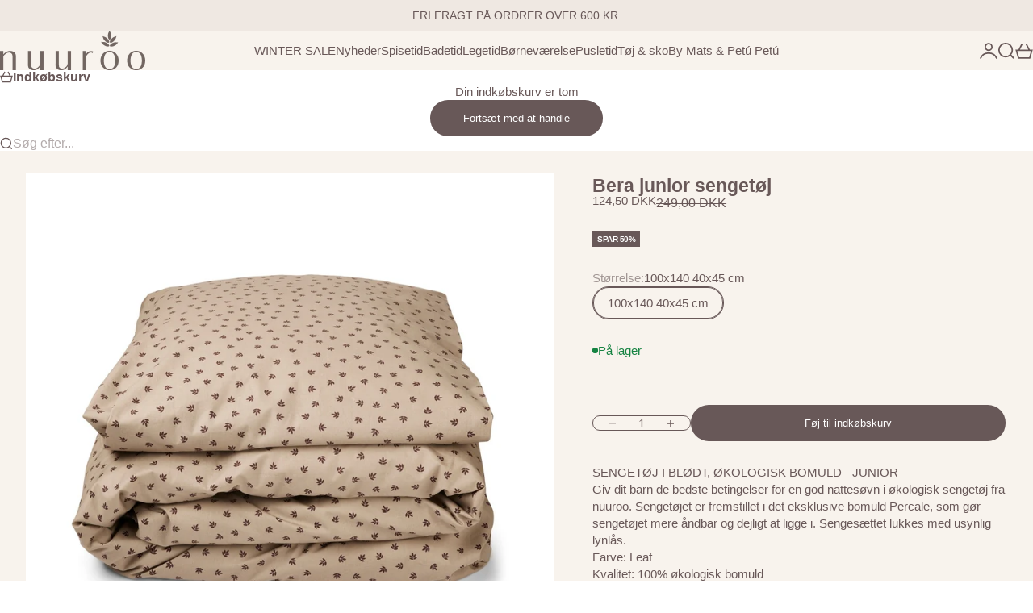

--- FILE ---
content_type: text/html; charset=utf-8
request_url: https://nuuroo.dk/products/bera-junior-bed-linen-bed-linen-leaf
body_size: 35086
content:
<!doctype html>

<html lang="da" dir="ltr">
  <head>
    <meta charset="utf-8">
    <meta name="viewport" content="width=device-width, initial-scale=1.0, height=device-height, minimum-scale=1.0, maximum-scale=5.0">

    <title>Bera junior sengetøj</title><meta name="description" content="SENGETØJ I BLØDT, ØKOLOGISK BOMULD - JUNIORGiv dit barn de bedste betingelser for en god nattesøvn i økologisk sengetøj fra nuuroo. Sengetøjet er fremstillet i det eksklusive bomuld Percale, som gør sengetøjet mere åndbar og dejligt at ligge i. Sengesættet lukkes med usynlig lynlås.Farve: LeafKvalitet: 100% økologisk b"><link rel="canonical" href="https://nuuroo.dk/products/bera-junior-bed-linen-bed-linen-leaf"><link rel="shortcut icon" href="//nuuroo.dk/cdn/shop/files/BLAD_233429f9-7223-42aa-80af-51b3693ac0b9.png?v=1756723512&width=96">
      <link rel="apple-touch-icon" href="//nuuroo.dk/cdn/shop/files/BLAD_233429f9-7223-42aa-80af-51b3693ac0b9.png?v=1756723512&width=180"><meta property="og:type" content="product">
  <meta property="og:title" content="Bera junior sengetøj">
  <meta property="product:price:amount" content="124,50">
  <meta property="product:price:currency" content="DKK">
  <meta property="product:availability" content="in stock"><meta property="og:image" content="http://nuuroo.dk/cdn/shop/files/Bera_junior_sengetoej-Lagen-NU104-Leaf.jpg?v=1735554847&width=2048">
  <meta property="og:image:secure_url" content="https://nuuroo.dk/cdn/shop/files/Bera_junior_sengetoej-Lagen-NU104-Leaf.jpg?v=1735554847&width=2048">
  <meta property="og:image:width" content="1024">
  <meta property="og:image:height" content="1024"><meta property="og:description" content="SENGETØJ I BLØDT, ØKOLOGISK BOMULD - JUNIORGiv dit barn de bedste betingelser for en god nattesøvn i økologisk sengetøj fra nuuroo. Sengetøjet er fremstillet i det eksklusive bomuld Percale, som gør sengetøjet mere åndbar og dejligt at ligge i. Sengesættet lukkes med usynlig lynlås.Farve: LeafKvalitet: 100% økologisk b"><meta property="og:url" content="https://nuuroo.dk/products/bera-junior-bed-linen-bed-linen-leaf">
<meta property="og:site_name" content="nuuroo"><meta name="twitter:card" content="summary"><meta name="twitter:title" content="Bera junior sengetøj">
  <meta name="twitter:description" content="SENGETØJ I BLØDT, ØKOLOGISK BOMULD - JUNIORGiv dit barn de bedste betingelser for en god nattesøvn i økologisk sengetøj fra nuuroo. Sengetøjet er fremstillet i det eksklusive bomuld Percale, som gør sengetøjet mere åndbar og dejligt at ligge i. Sengesættet lukkes med usynlig lynlås.Farve: LeafKvalitet: 100% økologisk bomuldMål: 100x140+40x45 cm"><meta name="twitter:image" content="https://nuuroo.dk/cdn/shop/files/Bera_junior_sengetoej-Lagen-NU104-Leaf.jpg?crop=center&height=1200&v=1735554847&width=1200">
  <meta name="twitter:image:alt" content="nuuroo Bera junior sengetøj Lagen Leaf"><script async crossorigin fetchpriority="high" src="/cdn/shopifycloud/importmap-polyfill/es-modules-shim.2.4.0.js"></script>
<script type="application/ld+json">{"@context":"http:\/\/schema.org\/","@id":"\/products\/bera-junior-bed-linen-bed-linen-leaf#product","@type":"ProductGroup","brand":{"@type":"Brand","name":"nuuroo"},"category":"Sengetøj","description":"SENGETØJ I BLØDT, ØKOLOGISK BOMULD - JUNIORGiv dit barn de bedste betingelser for en god nattesøvn i økologisk sengetøj fra nuuroo. Sengetøjet er fremstillet i det eksklusive bomuld Percale, som gør sengetøjet mere åndbar og dejligt at ligge i. Sengesættet lukkes med usynlig lynlås.Farve: LeafKvalitet: 100% økologisk bomuldMål: 100x140+40x45 cm","hasVariant":[{"@id":"\/products\/bera-junior-bed-linen-bed-linen-leaf?variant=53898321363270#variant","@type":"Product","gtin":"5715235000354","image":"https:\/\/nuuroo.dk\/cdn\/shop\/files\/Bera_junior_sengetoej-Lagen-NU104-Leaf.jpg?v=1735554847\u0026width=1920","name":"Bera junior sengetøj - 100x140 40x45 cm","offers":{"@id":"\/products\/bera-junior-bed-linen-bed-linen-leaf?variant=53898321363270#offer","@type":"Offer","availability":"http:\/\/schema.org\/InStock","price":"124.50","priceCurrency":"DKK","url":"https:\/\/nuuroo.dk\/products\/bera-junior-bed-linen-bed-linen-leaf?variant=53898321363270"},"sku":"NU104\\Leaf\\100x140 40x45 cm"}],"name":"Bera junior sengetøj","productGroupID":"14843308900678","url":"https:\/\/nuuroo.dk\/products\/bera-junior-bed-linen-bed-linen-leaf"}</script><script type="application/ld+json">
  {
    "@context": "https://schema.org",
    "@type": "BreadcrumbList",
    "itemListElement": [{
        "@type": "ListItem",
        "position": 1,
        "name": "Startside",
        "item": "https://nuuroo.dk"
      },{
            "@type": "ListItem",
            "position": 2,
            "name": "Bera junior sengetøj",
            "item": "https://nuuroo.dk/products/bera-junior-bed-linen-bed-linen-leaf"
          }]
  }
</script><style>:root {
    /* Container */
    --container-max-width: 100%;
    --container-gutter: 1.25rem;

    /* Spacing */
    --section-vertical-spacing: 2.5rem;
    --section-stack-row-gap: 2rem;

    /* Form settings */
    --form-gap: 1rem; /* Gap between fieldset and submit button */
    --fieldset-gap: 0.5rem; /* Gap between each form input within a fieldset */
    --form-control-gap: 0.5rem; /* Gap between input and label (ignored for floating label) */
    --checkbox-control-gap: 0.75rem; /* Horizontal gap between checkbox and its associated label */
    --input-padding-block: 0.65rem; /* Vertical padding for input, textarea and native select */
    --input-padding-inline: 1rem; /* Horizontal padding for input, textarea and native select */
    --checkbox-size: 0.875rem; /* Size (width and height) for checkbox */

    /* Product listing gaps */
    --product-list-column-gap: 0.5rem;
    --product-list-padding-inline: clamp(0px, var(--product-list-column-gap) , min(1.75rem, var(--product-list-column-gap)));--product-list-row-gap: 2rem;/* Other sizes */
    --header-group-height: calc(var(--announcement-bar-height, 0px) + var(--countdown-condensed-height, 0px) + var(--header-height, 0px));
    --sticky-area-height: calc(var(--announcement-bar-is-sticky, 0) * var(--announcement-bar-height, 0px) + var(--header-is-sticky, 0) * var(--header-height, 0px));
    --sticky-offset: calc(var(--announcement-bar-is-sticky, 0) * var(--announcement-bar-height, 0px) + var(--header-is-sticky, 0) * var(--header-is-visible, 1) * var(--header-height, 0px));

    /* RTL support */
    --transform-logical-flip: 1;
    --transform-origin-start: left;
    --transform-origin-end: right;

    /**
     * ---------------------------------------------------------------------
     * TYPOGRAPHY
     * ---------------------------------------------------------------------
     */

    /* Font properties */
    --subheading-font-family: Helvetica, Arial, sans-serif;
    --subheading-font-weight: 400;
    --subheading-font-style: normal;
    --subheading-font-size: 0.875rem;
    --subheading-text-transform: none;
    --subheading-letter-spacing: 0.0em;
    --heading-font-family: Helvetica, Arial, sans-serif;
    --heading-font-weight: 400;
    --heading-font-style: normal;
    --heading-text-transform: none;
    --heading-letter-spacing: -0.05em;
    --heading-line-height: 0.9;
    --heading-italic-font-family: Helvetica, Arial, sans-serif;
    --heading-italic-font-weight: 400;
    --heading-italic-font-size-multiplier: 0%;
    --text-font-family: Helvetica, Arial, sans-serif;
    --text-font-weight: 400;
    --text-font-style: normal;
    --text-transform: normal;
    --text-letter-spacing: 0.0em;
    --text-line-height: 1.4;
    --text-font-medium-weight: 500;
    --text-font-bold-weight: 700;
    --button-font: var(--text-font-style) var(--text-font-weight) var(--button-font-size) / normal var(--text-font-family);
    --button-text-transform: none;
    --button-letter-spacing: 0.0em;

    /* Font sizes */--text-heading-size-factor: 0.9;
    --text-display-xl: max(0.75rem, clamp(3.5rem, 1.9223rem + 6.7314vw, 10rem) * var(--text-heading-size-factor));
    --text-display-l: max(0.75rem, clamp(3.375rem, 2.1311rem + 5.3074vw, 8.5rem) * var(--text-heading-size-factor));
    --text-display-m: max(0.75rem, clamp(3.25rem, 2.3701rem + 3.7540vw, 6.875rem) * var(--text-heading-size-factor));
    --text-h1: max(0.75rem, clamp(3rem, 2.3325rem + 2.8479vw, 5.75rem) * var(--text-heading-size-factor));
    --text-h2: max(0.75rem, clamp(2.5rem, 1.9539rem + 2.3301vw, 4.75rem) * var(--text-heading-size-factor));
    --text-h3: max(0.75rem, clamp(2rem, 1.6359rem + 1.5534vw, 3.5rem) * var(--text-heading-size-factor));
    --text-h4: max(0.75rem, clamp(1.75rem, 1.4466rem + 1.2945vw, 3rem) * var(--text-heading-size-factor));
    --text-h5: max(0.75rem, clamp(1.375rem, 1.2233rem + 0.6472vw, 2rem) * var(--text-heading-size-factor));
    --text-h6: max(0.75rem, clamp(1.1875rem, 1.1117rem + 0.3236vw, 1.5rem) * var(--text-heading-size-factor));
    --text-h7: max(0.75rem, clamp(1rem, 0.9545rem + 0.1942vw, 1.1875rem) * var(--text-heading-size-factor));
    --text-xs: 0.6875rem;
    --text-sm: 0.75rem;
    --text-base: 0.875rem;
    --text-lg: 1.0625rem;
    --button-font-size: 0.75rem;

    /* Rounded variables (used for border radius) */
    --rounded-full: 9999px;
    --subheading-border-radius: 0.0rem;
    --button-border-radius: 1.875rem;
    --input-border-radius: 1.875rem;

    /* Product card variables */
    --product-card-row-count: 2;

    /**
     * ---------------------------------------------------------------------
     * OTHER
     * ---------------------------------------------------------------------
     */

    --icon-stroke-width: 1.3px;
    --quotation-mark-svg: url('data:image/svg+xml,<svg xmlns="http://www.w3.org/2000/svg" focusable="false" width="62" fill="none" viewBox="0 0 62 57"><path fill="%23000" d="M.79 31.904 11.924.816h12.296l-8.12 31.088h7.888V56.96H.79V31.904Zm37.351 0L49.277.816h12.064l-8.12 31.088h7.888V56.96H38.141V31.904Z" /></svg>');
  }

  [dir="rtl"]:root {
    /* RTL support */
    --transform-logical-flip: -1;
    --transform-origin-start: right;
    --transform-origin-end: left;
  }

  @media screen and (min-width: 700px) {
    :root {
      --text-xs: 0.6875rem;
      --text-sm: 0.8125rem;
      --text-base: 0.9375rem;
      --text-lg: 1.125rem;
      --subheading-font-size: 0.9375rem;

      /* Spacing */
      --container-gutter: 2rem;

      /* Form settings */
      --form-gap: 1.25rem; /* Gap between fieldset and submit button */
      --fieldset-gap: 0.75rem; /* Gap between each form input within a fieldset */
      --input-padding-block: 0.75rem; /* Vertical padding for input, textarea and native select */

      /* Font sizes */
      --button-font-size: 0.8125rem;

      /* Product listing gaps */--product-list-column-gap: 1.75rem;
        --product-list-row-gap: 3rem;}
  }

  @media screen and (min-width: 1000px) {
    :root {
      /* Spacing settings */
      --section-vertical-spacing: 3.5rem;
      --section-stack-row-gap: 3rem;
    }
  }

  @media screen and (min-width: 1399px) {
    :root {
      /* Spacing settings */
      --section-vertical-spacing: 4.5rem;
      --container-gutter: 3rem;
    }
  }

  /**
   * ---------------------------------------------------------------------
   * COLORS
   * ---------------------------------------------------------------------
   */

  :root {--page-overlay: 0 0 0 / 0.4;
    --dialog-backdrop-blur: 12px;

    /* Status colors */
    --success-background: 227 240 232;
    --success-text: 22 131 66;
    --warning-background: 253 241 224;
    --warning-text: 237 138 0;
    --error-background: 251 224 224;
    --error-text: 224 0 0;

    /* Product colors */
    --on-sale-text: 104 88 88;
    --on-sale-badge-background: 104 88 88;
    --on-sale-badge-text: 255 255 255;
    --sold-out-badge-background: 50 30 30;
    --sold-out-badge-text: 255 255 255;
    --custom-badge-background: 255 255 255;
    --custom-badge-text: 0 0 0;
    --star-color: 246 164 41;
  }.color-scheme--scheme-1 {
      --accent: 104 88 88;
      --background: 248 243 237;
      --background-gradient: ;
      --background-secondary: 248 243 237;
      --has-transparent-background: 0;
      --has-filled-background: 1;
      --text-color: 104 88 88;--border-color: 234 228 222;/* Subheading colors */--subheading-background: 255 253 252;
      --subheading-border: none;
      --subheading-text-color: 50 30 30;
      --subheading-has-padding: 1;

      /* Heading highlight */
      --heading-highlight-accent-color: 50 30 30;
      --heading-highlight-text-color: 255 255 255;

      /* Button colors */
      --button-background-primary: 104 88 88;
      --button-text-primary: 255 255 255;

      /* Form inputs */
      --input-background: 255 255 255;
      --input-text-color: 50 30 30;
      --input-text-transform: none;
    }.shopify-section:has(> .color-scheme--scheme-1) + .shopify-section:has(> .color-scheme--scheme-1) {
          --section-has-same-background-as-previous-section: 1;
        }.shopify-section:has(> .color-scheme--scheme-1) + .shopify-section:has(> .color-scheme--scheme-6) {
          --section-has-same-background-as-previous-section: 1;
        }.color-scheme--scheme-2 {
      --accent: 50 30 30;
      --background: 255 253 252;
      --background-gradient: ;
      --background-secondary: 255 253 252;
      --has-transparent-background: 0;
      --has-filled-background: 1;
      --text-color: 50 30 30;--border-color: 235 231 230;/* Subheading colors */--subheading-background: 0 0 0 / 0.0;
      --subheading-border: none;
      --subheading-text-color: 50 30 30;
      --subheading-has-padding: 0;

      /* Heading highlight */
      --heading-highlight-accent-color: 50 30 30;
      --heading-highlight-text-color: 255 255 255;

      /* Button colors */
      --button-background-primary: 50 30 30;
      --button-text-primary: 255 255 255;

      /* Form inputs */
      --input-background: 255 255 255;
      --input-text-color: 50 30 30;
      --input-text-transform: none;
    }.shopify-section:has(> .color-scheme--scheme-2) + .shopify-section:has(> .color-scheme--scheme-2) {
          --section-has-same-background-as-previous-section: 1;
        }.color-scheme--scheme-3 {
      --accent: 255 255 255;
      --background: 0 0 0 / 0;
      --background-gradient: ;
      --background-secondary: 240 240 240;
      --has-transparent-background: 1;
      --has-filled-background: 0;
      --text-color: 255 255 255;--border-color: 255 255 255 / 0.6;/* Subheading colors */--subheading-background: 0 0 0 / 0.0;
      --subheading-border: none;
      --subheading-text-color: 255 255 255;
      --subheading-has-padding: 0;

      /* Heading highlight */
      --heading-highlight-accent-color: 3 3 5;
      --heading-highlight-text-color: 255 255 255;

      /* Button colors */
      --button-background-primary: 255 255 255;
      --button-text-primary: 8 9 18;

      /* Form inputs */
      --input-background: 255 255 255;
      --input-text-color: 3 3 5;
      --input-text-transform: none;
    }.shopify-section:has(> .color-scheme--scheme-3) + .shopify-section:has(> .color-scheme--scheme-3) {
          --section-has-same-background-as-previous-section: 1;
        }.color-scheme--scheme-4 {
      --accent: 250 244 240;
      --background: 50 30 30;
      --background-gradient: ;
      --background-secondary: 255 255 255;
      --has-transparent-background: 0;
      --has-filled-background: 1;
      --text-color: 250 244 240;--border-color: 70 51 51;/* Subheading colors */--subheading-background: 0 0 0 / 0.0;
      --subheading-border: none;
      --subheading-text-color: 250 244 240;
      --subheading-has-padding: 0;

      /* Heading highlight */
      --heading-highlight-accent-color: 250 244 240;
      --heading-highlight-text-color: 50 30 30;

      /* Button colors */
      --button-background-primary: 250 244 240;
      --button-text-primary: 50 30 30;

      /* Form inputs */
      --input-background: 35 15 15;
      --input-text-color: 255 255 255;
      --input-text-transform: none;
    }.shopify-section:has(> .color-scheme--scheme-4) + .shopify-section:has(> .color-scheme--scheme-4) {
          --section-has-same-background-as-previous-section: 1;
        }.color-scheme--scheme-5 {
      --accent: 104 88 88;
      --background: 239 232 226;
      --background-gradient: ;
      --background-secondary: 255 255 255;
      --has-transparent-background: 0;
      --has-filled-background: 1;
      --text-color: 104 88 88;--border-color: 226 218 212;/* Subheading colors */--subheading-background: 0 0 0 / 0.0;
      --subheading-border: none;
      --subheading-text-color: 50 30 30;
      --subheading-has-padding: 0;

      /* Heading highlight */
      --heading-highlight-accent-color: 163 42 26;
      --heading-highlight-text-color: 255 255 255;

      /* Button colors */
      --button-background-primary: 104 88 88;
      --button-text-primary: 255 255 255;

      /* Form inputs */
      --input-background: 255 255 255;
      --input-text-color: 50 30 30;
      --input-text-transform: none;
    }.shopify-section:has(> .color-scheme--scheme-5) + .shopify-section:has(> .color-scheme--scheme-5) {
          --section-has-same-background-as-previous-section: 1;
        }.color-scheme--scheme-6 {
      --accent: 255 255 255;
      --background: 248 243 237;
      --background-gradient: ;
      --background-secondary: 255 255 255;
      --has-transparent-background: 0;
      --has-filled-background: 1;
      --text-color: 104 88 88;--border-color: 234 228 222;/* Subheading colors */--subheading-background: 0 0 0 / 0.0;
      --subheading-border: none;
      --subheading-text-color: 255 255 255;
      --subheading-has-padding: 0;

      /* Heading highlight */
      --heading-highlight-accent-color: 255 255 255;
      --heading-highlight-text-color: 82 87 46;

      /* Button colors */
      --button-background-primary: 255 255 255;
      --button-text-primary: 104 88 88;

      /* Form inputs */
      --input-background: 255 255 255;
      --input-text-color: 82 87 46;
      --input-text-transform: none;
    }.shopify-section:has(> .color-scheme--scheme-6) + .shopify-section:has(> .color-scheme--scheme-1) {
          --section-has-same-background-as-previous-section: 1;
        }.shopify-section:has(> .color-scheme--scheme-6) + .shopify-section:has(> .color-scheme--scheme-6) {
          --section-has-same-background-as-previous-section: 1;
        }.color-scheme--scheme-7 {
      --accent: 255 255 255;
      --background: 255 249 249;
      --background-gradient: ;
      --background-secondary: 0 0 0;
      --has-transparent-background: 0;
      --has-filled-background: 1;
      --text-color: 104 88 88;--border-color: 240 233 233;/* Subheading colors */--subheading-background: 0 0 0 / 0.0;
      --subheading-border: none;
      --subheading-text-color: 104 88 88;
      --subheading-has-padding: 0;

      /* Heading highlight */
      --heading-highlight-accent-color: 255 255 255;
      --heading-highlight-text-color: 104 88 88;

      /* Button colors */
      --button-background-primary: 255 255 255;
      --button-text-primary: 104 88 88;

      /* Form inputs */
      --input-background: 0 0 0;
      --input-text-color: 104 88 88;
      --input-text-transform: none;
    }.shopify-section:has(> .color-scheme--scheme-7) + .shopify-section:has(> .color-scheme--scheme-7) {
          --section-has-same-background-as-previous-section: 1;
        }</style>
<script>
  // This allows to expose several variables to the global scope, to be used in scripts
  window.themeVariables = {
    settings: {
      pageType: "product",
      moneyFormat: "\u003cspan class=transcy-money\u003e\u003cspan class=money\u003e{{amount_with_comma_separator}} kr\u003c\/span\u003e\u003c\/span\u003e",
      moneyWithCurrencyFormat: "\u003cspan class=transcy-money\u003e\u003cspan class=money\u003e{{amount_with_comma_separator}} DKK\u003c\/span\u003e\u003c\/span\u003e",
      currencyCodeEnabled: true,
      cartType: "drawer",
      showHeadingEffectAnimation: true,
      staggerProducts: true
    },

    strings: {
      addedToCart: "{{product_title}} blev tilføjet til kurven",
      closeGallery: "Luk gallery",
      zoomGallery: "Zoom",
      errorGallery: "Billede kunne ikke indlæses",
      shippingEstimatorNoResults: "Beklager, vi sender ikke til din adresse.",
      shippingEstimatorOneResult: "Der er én leveringspris for din adresse:",
      shippingEstimatorMultipleResults: "Der er flere leveringspriser for din adresse:",
      shippingEstimatorError: "Der opstod en eller flere fejl under hentning af leveringspriser:",
      next: "Næste",
      previous: "Forrige"
    },

    mediaQueries: {
      'sm': 'screen and (min-width: 700px)',
      'md': 'screen and (min-width: 1000px)',
      'lg': 'screen and (min-width: 1150px)',
      'xl': 'screen and (min-width: 1400px)',
      '2xl': 'screen and (min-width: 1600px)',
      'sm-max': 'screen and (max-width: 699px)',
      'md-max': 'screen and (max-width: 999px)',
      'lg-max': 'screen and (max-width: 1149px)',
      'xl-max': 'screen and (max-width: 1399px)',
      '2xl-max': 'screen and (max-width: 1599px)',
      'motion-safe': '(prefers-reduced-motion: no-preference)',
      'motion-reduce': '(prefers-reduced-motion: reduce)',
      'supports-hover': 'screen and (pointer: fine)',
      'supports-touch': 'screen and (pointer: coarse)'
    }
  };</script><script type="importmap">{
        "imports": {
          "vendor": "//nuuroo.dk/cdn/shop/t/13/assets/vendor.min.js?v=30802987683311202721756297100",
          "theme": "//nuuroo.dk/cdn/shop/t/13/assets/theme.js?v=48395685618620578471756297100",
          "photoswipe": "//nuuroo.dk/cdn/shop/t/13/assets/photoswipe.min.js?v=13374349288281597431756297100"
        }
      }
    </script>

    <script type="module" src="//nuuroo.dk/cdn/shop/t/13/assets/vendor.min.js?v=30802987683311202721756297100"></script>
    <script type="module" src="//nuuroo.dk/cdn/shop/t/13/assets/theme.js?v=48395685618620578471756297100"></script>

    <script>window.performance && window.performance.mark && window.performance.mark('shopify.content_for_header.start');</script><meta name="facebook-domain-verification" content="t8njw94mlmqfsj0ilvzvs4zcx885tp">
<meta name="facebook-domain-verification" content="153j0oxn7l2gr7xmic62ijq6d8npr9">
<meta name="facebook-domain-verification" content="8352d8w884yxnp07gun6y8uuw3ojpt">
<meta name="google-site-verification" content="VtPv3c3omtxy5TH_DcLJCjYrpCsym4ENwV1mhsDFesA">
<meta id="shopify-digital-wallet" name="shopify-digital-wallet" content="/56274616513/digital_wallets/dialog">
<link rel="alternate" type="application/json+oembed" href="https://nuuroo.dk/products/bera-junior-bed-linen-bed-linen-leaf.oembed">
<script async="async" src="/checkouts/internal/preloads.js?locale=da-DK"></script>
<script id="shopify-features" type="application/json">{"accessToken":"2d67d091b0c32a36e23bb63fc5e2c992","betas":["rich-media-storefront-analytics"],"domain":"nuuroo.dk","predictiveSearch":true,"shopId":56274616513,"locale":"da"}</script>
<script>var Shopify = Shopify || {};
Shopify.shop = "nuuroo-dk.myshopify.com";
Shopify.locale = "da";
Shopify.currency = {"active":"DKK","rate":"1.0"};
Shopify.country = "DK";
Shopify.theme = {"name":"Stretch","id":182789538118,"schema_name":"Stretch","schema_version":"1.7.1","theme_store_id":1765,"role":"main"};
Shopify.theme.handle = "null";
Shopify.theme.style = {"id":null,"handle":null};
Shopify.cdnHost = "nuuroo.dk/cdn";
Shopify.routes = Shopify.routes || {};
Shopify.routes.root = "/";</script>
<script type="module">!function(o){(o.Shopify=o.Shopify||{}).modules=!0}(window);</script>
<script>!function(o){function n(){var o=[];function n(){o.push(Array.prototype.slice.apply(arguments))}return n.q=o,n}var t=o.Shopify=o.Shopify||{};t.loadFeatures=n(),t.autoloadFeatures=n()}(window);</script>
<script id="shop-js-analytics" type="application/json">{"pageType":"product"}</script>
<script defer="defer" async type="module" src="//nuuroo.dk/cdn/shopifycloud/shop-js/modules/v2/client.init-shop-cart-sync_C8w7Thf0.da.esm.js"></script>
<script defer="defer" async type="module" src="//nuuroo.dk/cdn/shopifycloud/shop-js/modules/v2/chunk.common_hABmsQwT.esm.js"></script>
<script type="module">
  await import("//nuuroo.dk/cdn/shopifycloud/shop-js/modules/v2/client.init-shop-cart-sync_C8w7Thf0.da.esm.js");
await import("//nuuroo.dk/cdn/shopifycloud/shop-js/modules/v2/chunk.common_hABmsQwT.esm.js");

  window.Shopify.SignInWithShop?.initShopCartSync?.({"fedCMEnabled":true,"windoidEnabled":true});

</script>
<script>(function() {
  var isLoaded = false;
  function asyncLoad() {
    if (isLoaded) return;
    isLoaded = true;
    var urls = ["https:\/\/size-charts-relentless.herokuapp.com\/js\/size-charts-relentless.js?shop=nuuroo-dk.myshopify.com","https:\/\/cdn.shopify.com\/s\/files\/1\/0184\/4255\/1360\/files\/legal.v3.min.js?v=1632971712\u0026shop=nuuroo-dk.myshopify.com","https:\/\/ecommplugins-scripts.trustpilot.com\/v2.1\/js\/header.min.js?settings=eyJrZXkiOiJMcHdGNldCVWduZ3RsRGRFIiwicyI6Im5vbmUifQ==\u0026shop=nuuroo-dk.myshopify.com","https:\/\/ecommplugins-trustboxsettings.trustpilot.com\/nuuroo-dk.myshopify.com.js?settings=1725447213387\u0026shop=nuuroo-dk.myshopify.com"];
    for (var i = 0; i < urls.length; i++) {
      var s = document.createElement('script');
      s.type = 'text/javascript';
      s.async = true;
      s.src = urls[i];
      var x = document.getElementsByTagName('script')[0];
      x.parentNode.insertBefore(s, x);
    }
  };
  if(window.attachEvent) {
    window.attachEvent('onload', asyncLoad);
  } else {
    window.addEventListener('load', asyncLoad, false);
  }
})();</script>
<script id="__st">var __st={"a":56274616513,"offset":3600,"reqid":"189784e6-0ef5-4f4d-bef5-3440fb05cef4-1768833172","pageurl":"nuuroo.dk\/products\/bera-junior-bed-linen-bed-linen-leaf","u":"d18bf8b1bbd1","p":"product","rtyp":"product","rid":14843308900678};</script>
<script>window.ShopifyPaypalV4VisibilityTracking = true;</script>
<script id="captcha-bootstrap">!function(){'use strict';const t='contact',e='account',n='new_comment',o=[[t,t],['blogs',n],['comments',n],[t,'customer']],c=[[e,'customer_login'],[e,'guest_login'],[e,'recover_customer_password'],[e,'create_customer']],r=t=>t.map((([t,e])=>`form[action*='/${t}']:not([data-nocaptcha='true']) input[name='form_type'][value='${e}']`)).join(','),a=t=>()=>t?[...document.querySelectorAll(t)].map((t=>t.form)):[];function s(){const t=[...o],e=r(t);return a(e)}const i='password',u='form_key',d=['recaptcha-v3-token','g-recaptcha-response','h-captcha-response',i],f=()=>{try{return window.sessionStorage}catch{return}},m='__shopify_v',_=t=>t.elements[u];function p(t,e,n=!1){try{const o=window.sessionStorage,c=JSON.parse(o.getItem(e)),{data:r}=function(t){const{data:e,action:n}=t;return t[m]||n?{data:e,action:n}:{data:t,action:n}}(c);for(const[e,n]of Object.entries(r))t.elements[e]&&(t.elements[e].value=n);n&&o.removeItem(e)}catch(o){console.error('form repopulation failed',{error:o})}}const l='form_type',E='cptcha';function T(t){t.dataset[E]=!0}const w=window,h=w.document,L='Shopify',v='ce_forms',y='captcha';let A=!1;((t,e)=>{const n=(g='f06e6c50-85a8-45c8-87d0-21a2b65856fe',I='https://cdn.shopify.com/shopifycloud/storefront-forms-hcaptcha/ce_storefront_forms_captcha_hcaptcha.v1.5.2.iife.js',D={infoText:'Beskyttet af hCaptcha',privacyText:'Beskyttelse af persondata',termsText:'Vilkår'},(t,e,n)=>{const o=w[L][v],c=o.bindForm;if(c)return c(t,g,e,D).then(n);var r;o.q.push([[t,g,e,D],n]),r=I,A||(h.body.append(Object.assign(h.createElement('script'),{id:'captcha-provider',async:!0,src:r})),A=!0)});var g,I,D;w[L]=w[L]||{},w[L][v]=w[L][v]||{},w[L][v].q=[],w[L][y]=w[L][y]||{},w[L][y].protect=function(t,e){n(t,void 0,e),T(t)},Object.freeze(w[L][y]),function(t,e,n,w,h,L){const[v,y,A,g]=function(t,e,n){const i=e?o:[],u=t?c:[],d=[...i,...u],f=r(d),m=r(i),_=r(d.filter((([t,e])=>n.includes(e))));return[a(f),a(m),a(_),s()]}(w,h,L),I=t=>{const e=t.target;return e instanceof HTMLFormElement?e:e&&e.form},D=t=>v().includes(t);t.addEventListener('submit',(t=>{const e=I(t);if(!e)return;const n=D(e)&&!e.dataset.hcaptchaBound&&!e.dataset.recaptchaBound,o=_(e),c=g().includes(e)&&(!o||!o.value);(n||c)&&t.preventDefault(),c&&!n&&(function(t){try{if(!f())return;!function(t){const e=f();if(!e)return;const n=_(t);if(!n)return;const o=n.value;o&&e.removeItem(o)}(t);const e=Array.from(Array(32),(()=>Math.random().toString(36)[2])).join('');!function(t,e){_(t)||t.append(Object.assign(document.createElement('input'),{type:'hidden',name:u})),t.elements[u].value=e}(t,e),function(t,e){const n=f();if(!n)return;const o=[...t.querySelectorAll(`input[type='${i}']`)].map((({name:t})=>t)),c=[...d,...o],r={};for(const[a,s]of new FormData(t).entries())c.includes(a)||(r[a]=s);n.setItem(e,JSON.stringify({[m]:1,action:t.action,data:r}))}(t,e)}catch(e){console.error('failed to persist form',e)}}(e),e.submit())}));const S=(t,e)=>{t&&!t.dataset[E]&&(n(t,e.some((e=>e===t))),T(t))};for(const o of['focusin','change'])t.addEventListener(o,(t=>{const e=I(t);D(e)&&S(e,y())}));const B=e.get('form_key'),M=e.get(l),P=B&&M;t.addEventListener('DOMContentLoaded',(()=>{const t=y();if(P)for(const e of t)e.elements[l].value===M&&p(e,B);[...new Set([...A(),...v().filter((t=>'true'===t.dataset.shopifyCaptcha))])].forEach((e=>S(e,t)))}))}(h,new URLSearchParams(w.location.search),n,t,e,['guest_login'])})(!0,!0)}();</script>
<script integrity="sha256-4kQ18oKyAcykRKYeNunJcIwy7WH5gtpwJnB7kiuLZ1E=" data-source-attribution="shopify.loadfeatures" defer="defer" src="//nuuroo.dk/cdn/shopifycloud/storefront/assets/storefront/load_feature-a0a9edcb.js" crossorigin="anonymous"></script>
<script data-source-attribution="shopify.dynamic_checkout.dynamic.init">var Shopify=Shopify||{};Shopify.PaymentButton=Shopify.PaymentButton||{isStorefrontPortableWallets:!0,init:function(){window.Shopify.PaymentButton.init=function(){};var t=document.createElement("script");t.src="https://nuuroo.dk/cdn/shopifycloud/portable-wallets/latest/portable-wallets.da.js",t.type="module",document.head.appendChild(t)}};
</script>
<script data-source-attribution="shopify.dynamic_checkout.buyer_consent">
  function portableWalletsHideBuyerConsent(e){var t=document.getElementById("shopify-buyer-consent"),n=document.getElementById("shopify-subscription-policy-button");t&&n&&(t.classList.add("hidden"),t.setAttribute("aria-hidden","true"),n.removeEventListener("click",e))}function portableWalletsShowBuyerConsent(e){var t=document.getElementById("shopify-buyer-consent"),n=document.getElementById("shopify-subscription-policy-button");t&&n&&(t.classList.remove("hidden"),t.removeAttribute("aria-hidden"),n.addEventListener("click",e))}window.Shopify?.PaymentButton&&(window.Shopify.PaymentButton.hideBuyerConsent=portableWalletsHideBuyerConsent,window.Shopify.PaymentButton.showBuyerConsent=portableWalletsShowBuyerConsent);
</script>
<script data-source-attribution="shopify.dynamic_checkout.cart.bootstrap">document.addEventListener("DOMContentLoaded",(function(){function t(){return document.querySelector("shopify-accelerated-checkout-cart, shopify-accelerated-checkout")}if(t())Shopify.PaymentButton.init();else{new MutationObserver((function(e,n){t()&&(Shopify.PaymentButton.init(),n.disconnect())})).observe(document.body,{childList:!0,subtree:!0})}}));
</script>

<script>window.performance && window.performance.mark && window.performance.mark('shopify.content_for_header.end');</script>
<link href="//nuuroo.dk/cdn/shop/t/13/assets/theme.css?v=43216226621407389021756297100" rel="stylesheet" type="text/css" media="all" /><!-- BEGIN app block: shopify://apps/geo-pro-geolocation/blocks/geopro/16fc5313-7aee-4e90-ac95-f50fc7c8b657 --><!-- This snippet is used to load Geo:Pro data on the storefront -->

<!-- This snippet initializes the plugin -->
<script async>
  try {
    const loadGeoPro=()=>{let e=e=>{if(!e||e.isCrawler||"success"!==e.message){window.geopro_cancel="1";return}let o=e.isAdmin?"el-geoip-location-admin":"el-geoip-location",s=Date.now()+864e5;localStorage.setItem(o,JSON.stringify({value:e.data,expires:s})),e.isAdmin&&localStorage.setItem("el-geoip-admin",JSON.stringify({value:"1",expires:s}))},o=new XMLHttpRequest;o.open("GET","https://geo.geoproapp.com?x-api-key=91e359ab7-2b63-539e-1de2-c4bf731367a7",!0),o.responseType="json",o.onload=()=>e(200===o.status?o.response:null),o.send()},load=!["el-geoip-location-admin","el-geoip-location"].some(e=>{try{let o=JSON.parse(localStorage.getItem(e));return o&&o.expires>Date.now()}catch(s){return!1}});load&&loadGeoPro();
  } catch(e) {
    console.warn('Geo:Pro error', e);
    window.geopro_cancel = '1';
  }
</script>
<script src="https://cdn.shopify.com/extensions/019b746b-26da-7a64-a671-397924f34f11/easylocation-195/assets/easylocation-storefront.min.js" type="text/javascript" async></script>


<!-- END app block --><!-- BEGIN app block: shopify://apps/rt-terms-and-conditions-box/blocks/app-embed/17661ca5-aeea-41b9-8091-d8f7233e8b22 --><script type='text/javascript'>
  window.roarJs = window.roarJs || {};
      roarJs.LegalConfig = {
          metafields: {
          shop: "nuuroo-dk.myshopify.com",
          settings: {"enabled":"1","param":{"message":"Jeg har læst og accepterer {link}","error_message":"Læs og accepter vores handelsbetingelser for at gå videre. ","error_display":"dialog","greeting":{"enabled":"0","message":"Please agree to the T\u0026C before purchasing!","delay":"1"},"link_order":["link"],"links":{"link":{"label":"handelsbetingelser","target":"_blank","url":"https:\/\/nuuroo.com\/pages\/handelsbetingelser","policy":"terms-of-service"}},"force_enabled":"0","optional":"0","optional_message_enabled":"0","optional_message_value":"Thank you! The page will be moved to the checkout page.","optional_checkbox_hidden":"0","time_enabled":"1","time_label":"Accepter handelsbetingelser","checkbox":"1"},"popup":{"title":"Terms and Conditions","width":"600","button":"Process to Checkout","icon_color":"#197bbd"},"style":{"checkbox":{"size":"20","color":"#685858"},"message":{"font":"inherit","size":"14","customized":{"enabled":"1","color":"#212b36","accent":"#685858","error":"#de3618"},"align":"inherit","padding":{"top":"0","right":"0","bottom":"0","left":"0"}}},"only1":"true","installer":[]},
          moneyFormat: "\u003cspan class=transcy-money\u003e\u003cspan class=money\u003e{{amount_with_comma_separator}} kr\u003c\/span\u003e\u003c\/span\u003e"
      }
  }
</script>
<script src='https://cdn.shopify.com/extensions/019a2c75-764c-7925-b253-e24466484d41/legal-7/assets/legal.js' defer></script>


<!-- END app block --><script src="https://cdn.shopify.com/extensions/0199a9f1-c4f6-7aac-b503-89501cfc1114/gowish-shopify-app-65/assets/serverside-tracking.js" type="text/javascript" defer="defer"></script>
<link href="https://cdn.shopify.com/extensions/019a2c75-764c-7925-b253-e24466484d41/legal-7/assets/legal.css" rel="stylesheet" type="text/css" media="all">
<script src="https://cdn.shopify.com/extensions/019b97b0-6350-7631-8123-95494b086580/socialwidget-instafeed-78/assets/social-widget.min.js" type="text/javascript" defer="defer"></script>
<script src="https://cdn.shopify.com/extensions/cfc76123-b24f-4e9a-a1dc-585518796af7/forms-2294/assets/shopify-forms-loader.js" type="text/javascript" defer="defer"></script>
<link href="https://monorail-edge.shopifysvc.com" rel="dns-prefetch">
<script>(function(){if ("sendBeacon" in navigator && "performance" in window) {try {var session_token_from_headers = performance.getEntriesByType('navigation')[0].serverTiming.find(x => x.name == '_s').description;} catch {var session_token_from_headers = undefined;}var session_cookie_matches = document.cookie.match(/_shopify_s=([^;]*)/);var session_token_from_cookie = session_cookie_matches && session_cookie_matches.length === 2 ? session_cookie_matches[1] : "";var session_token = session_token_from_headers || session_token_from_cookie || "";function handle_abandonment_event(e) {var entries = performance.getEntries().filter(function(entry) {return /monorail-edge.shopifysvc.com/.test(entry.name);});if (!window.abandonment_tracked && entries.length === 0) {window.abandonment_tracked = true;var currentMs = Date.now();var navigation_start = performance.timing.navigationStart;var payload = {shop_id: 56274616513,url: window.location.href,navigation_start,duration: currentMs - navigation_start,session_token,page_type: "product"};window.navigator.sendBeacon("https://monorail-edge.shopifysvc.com/v1/produce", JSON.stringify({schema_id: "online_store_buyer_site_abandonment/1.1",payload: payload,metadata: {event_created_at_ms: currentMs,event_sent_at_ms: currentMs}}));}}window.addEventListener('pagehide', handle_abandonment_event);}}());</script>
<script id="web-pixels-manager-setup">(function e(e,d,r,n,o){if(void 0===o&&(o={}),!Boolean(null===(a=null===(i=window.Shopify)||void 0===i?void 0:i.analytics)||void 0===a?void 0:a.replayQueue)){var i,a;window.Shopify=window.Shopify||{};var t=window.Shopify;t.analytics=t.analytics||{};var s=t.analytics;s.replayQueue=[],s.publish=function(e,d,r){return s.replayQueue.push([e,d,r]),!0};try{self.performance.mark("wpm:start")}catch(e){}var l=function(){var e={modern:/Edge?\/(1{2}[4-9]|1[2-9]\d|[2-9]\d{2}|\d{4,})\.\d+(\.\d+|)|Firefox\/(1{2}[4-9]|1[2-9]\d|[2-9]\d{2}|\d{4,})\.\d+(\.\d+|)|Chrom(ium|e)\/(9{2}|\d{3,})\.\d+(\.\d+|)|(Maci|X1{2}).+ Version\/(15\.\d+|(1[6-9]|[2-9]\d|\d{3,})\.\d+)([,.]\d+|)( \(\w+\)|)( Mobile\/\w+|) Safari\/|Chrome.+OPR\/(9{2}|\d{3,})\.\d+\.\d+|(CPU[ +]OS|iPhone[ +]OS|CPU[ +]iPhone|CPU IPhone OS|CPU iPad OS)[ +]+(15[._]\d+|(1[6-9]|[2-9]\d|\d{3,})[._]\d+)([._]\d+|)|Android:?[ /-](13[3-9]|1[4-9]\d|[2-9]\d{2}|\d{4,})(\.\d+|)(\.\d+|)|Android.+Firefox\/(13[5-9]|1[4-9]\d|[2-9]\d{2}|\d{4,})\.\d+(\.\d+|)|Android.+Chrom(ium|e)\/(13[3-9]|1[4-9]\d|[2-9]\d{2}|\d{4,})\.\d+(\.\d+|)|SamsungBrowser\/([2-9]\d|\d{3,})\.\d+/,legacy:/Edge?\/(1[6-9]|[2-9]\d|\d{3,})\.\d+(\.\d+|)|Firefox\/(5[4-9]|[6-9]\d|\d{3,})\.\d+(\.\d+|)|Chrom(ium|e)\/(5[1-9]|[6-9]\d|\d{3,})\.\d+(\.\d+|)([\d.]+$|.*Safari\/(?![\d.]+ Edge\/[\d.]+$))|(Maci|X1{2}).+ Version\/(10\.\d+|(1[1-9]|[2-9]\d|\d{3,})\.\d+)([,.]\d+|)( \(\w+\)|)( Mobile\/\w+|) Safari\/|Chrome.+OPR\/(3[89]|[4-9]\d|\d{3,})\.\d+\.\d+|(CPU[ +]OS|iPhone[ +]OS|CPU[ +]iPhone|CPU IPhone OS|CPU iPad OS)[ +]+(10[._]\d+|(1[1-9]|[2-9]\d|\d{3,})[._]\d+)([._]\d+|)|Android:?[ /-](13[3-9]|1[4-9]\d|[2-9]\d{2}|\d{4,})(\.\d+|)(\.\d+|)|Mobile Safari.+OPR\/([89]\d|\d{3,})\.\d+\.\d+|Android.+Firefox\/(13[5-9]|1[4-9]\d|[2-9]\d{2}|\d{4,})\.\d+(\.\d+|)|Android.+Chrom(ium|e)\/(13[3-9]|1[4-9]\d|[2-9]\d{2}|\d{4,})\.\d+(\.\d+|)|Android.+(UC? ?Browser|UCWEB|U3)[ /]?(15\.([5-9]|\d{2,})|(1[6-9]|[2-9]\d|\d{3,})\.\d+)\.\d+|SamsungBrowser\/(5\.\d+|([6-9]|\d{2,})\.\d+)|Android.+MQ{2}Browser\/(14(\.(9|\d{2,})|)|(1[5-9]|[2-9]\d|\d{3,})(\.\d+|))(\.\d+|)|K[Aa][Ii]OS\/(3\.\d+|([4-9]|\d{2,})\.\d+)(\.\d+|)/},d=e.modern,r=e.legacy,n=navigator.userAgent;return n.match(d)?"modern":n.match(r)?"legacy":"unknown"}(),u="modern"===l?"modern":"legacy",c=(null!=n?n:{modern:"",legacy:""})[u],f=function(e){return[e.baseUrl,"/wpm","/b",e.hashVersion,"modern"===e.buildTarget?"m":"l",".js"].join("")}({baseUrl:d,hashVersion:r,buildTarget:u}),m=function(e){var d=e.version,r=e.bundleTarget,n=e.surface,o=e.pageUrl,i=e.monorailEndpoint;return{emit:function(e){var a=e.status,t=e.errorMsg,s=(new Date).getTime(),l=JSON.stringify({metadata:{event_sent_at_ms:s},events:[{schema_id:"web_pixels_manager_load/3.1",payload:{version:d,bundle_target:r,page_url:o,status:a,surface:n,error_msg:t},metadata:{event_created_at_ms:s}}]});if(!i)return console&&console.warn&&console.warn("[Web Pixels Manager] No Monorail endpoint provided, skipping logging."),!1;try{return self.navigator.sendBeacon.bind(self.navigator)(i,l)}catch(e){}var u=new XMLHttpRequest;try{return u.open("POST",i,!0),u.setRequestHeader("Content-Type","text/plain"),u.send(l),!0}catch(e){return console&&console.warn&&console.warn("[Web Pixels Manager] Got an unhandled error while logging to Monorail."),!1}}}}({version:r,bundleTarget:l,surface:e.surface,pageUrl:self.location.href,monorailEndpoint:e.monorailEndpoint});try{o.browserTarget=l,function(e){var d=e.src,r=e.async,n=void 0===r||r,o=e.onload,i=e.onerror,a=e.sri,t=e.scriptDataAttributes,s=void 0===t?{}:t,l=document.createElement("script"),u=document.querySelector("head"),c=document.querySelector("body");if(l.async=n,l.src=d,a&&(l.integrity=a,l.crossOrigin="anonymous"),s)for(var f in s)if(Object.prototype.hasOwnProperty.call(s,f))try{l.dataset[f]=s[f]}catch(e){}if(o&&l.addEventListener("load",o),i&&l.addEventListener("error",i),u)u.appendChild(l);else{if(!c)throw new Error("Did not find a head or body element to append the script");c.appendChild(l)}}({src:f,async:!0,onload:function(){if(!function(){var e,d;return Boolean(null===(d=null===(e=window.Shopify)||void 0===e?void 0:e.analytics)||void 0===d?void 0:d.initialized)}()){var d=window.webPixelsManager.init(e)||void 0;if(d){var r=window.Shopify.analytics;r.replayQueue.forEach((function(e){var r=e[0],n=e[1],o=e[2];d.publishCustomEvent(r,n,o)})),r.replayQueue=[],r.publish=d.publishCustomEvent,r.visitor=d.visitor,r.initialized=!0}}},onerror:function(){return m.emit({status:"failed",errorMsg:"".concat(f," has failed to load")})},sri:function(e){var d=/^sha384-[A-Za-z0-9+/=]+$/;return"string"==typeof e&&d.test(e)}(c)?c:"",scriptDataAttributes:o}),m.emit({status:"loading"})}catch(e){m.emit({status:"failed",errorMsg:(null==e?void 0:e.message)||"Unknown error"})}}})({shopId: 56274616513,storefrontBaseUrl: "https://nuuroo.dk",extensionsBaseUrl: "https://extensions.shopifycdn.com/cdn/shopifycloud/web-pixels-manager",monorailEndpoint: "https://monorail-edge.shopifysvc.com/unstable/produce_batch",surface: "storefront-renderer",enabledBetaFlags: ["2dca8a86"],webPixelsConfigList: [{"id":"1096122694","configuration":"{\"config\":\"{\\\"pixel_id\\\":\\\"AW-16697581765\\\",\\\"target_country\\\":\\\"DK\\\",\\\"gtag_events\\\":[{\\\"type\\\":\\\"begin_checkout\\\",\\\"action_label\\\":\\\"AW-16697581765\\\/cR2XCJ3t3tEZEMXBg5o-\\\"},{\\\"type\\\":\\\"search\\\",\\\"action_label\\\":\\\"AW-16697581765\\\/B5MaCJft3tEZEMXBg5o-\\\"},{\\\"type\\\":\\\"view_item\\\",\\\"action_label\\\":[\\\"AW-16697581765\\\/nO8zCJTt3tEZEMXBg5o-\\\",\\\"MC-T51XS6HNQX\\\"]},{\\\"type\\\":\\\"purchase\\\",\\\"action_label\\\":[\\\"AW-16697581765\\\/HN4oCI7t3tEZEMXBg5o-\\\",\\\"MC-T51XS6HNQX\\\"]},{\\\"type\\\":\\\"page_view\\\",\\\"action_label\\\":[\\\"AW-16697581765\\\/musFCJHt3tEZEMXBg5o-\\\",\\\"MC-T51XS6HNQX\\\"]},{\\\"type\\\":\\\"add_payment_info\\\",\\\"action_label\\\":\\\"AW-16697581765\\\/enFECKDt3tEZEMXBg5o-\\\"},{\\\"type\\\":\\\"add_to_cart\\\",\\\"action_label\\\":\\\"AW-16697581765\\\/AAD2CJrt3tEZEMXBg5o-\\\"}],\\\"enable_monitoring_mode\\\":false}\"}","eventPayloadVersion":"v1","runtimeContext":"OPEN","scriptVersion":"b2a88bafab3e21179ed38636efcd8a93","type":"APP","apiClientId":1780363,"privacyPurposes":[],"dataSharingAdjustments":{"protectedCustomerApprovalScopes":["read_customer_address","read_customer_email","read_customer_name","read_customer_personal_data","read_customer_phone"]}},{"id":"252248390","configuration":"{\"pixel_id\":\"1861824870689896\",\"pixel_type\":\"facebook_pixel\",\"metaapp_system_user_token\":\"-\"}","eventPayloadVersion":"v1","runtimeContext":"OPEN","scriptVersion":"ca16bc87fe92b6042fbaa3acc2fbdaa6","type":"APP","apiClientId":2329312,"privacyPurposes":["ANALYTICS","MARKETING","SALE_OF_DATA"],"dataSharingAdjustments":{"protectedCustomerApprovalScopes":["read_customer_address","read_customer_email","read_customer_name","read_customer_personal_data","read_customer_phone"]}},{"id":"170787142","configuration":"{\"tagID\":\"2613516240885\"}","eventPayloadVersion":"v1","runtimeContext":"STRICT","scriptVersion":"18031546ee651571ed29edbe71a3550b","type":"APP","apiClientId":3009811,"privacyPurposes":["ANALYTICS","MARKETING","SALE_OF_DATA"],"dataSharingAdjustments":{"protectedCustomerApprovalScopes":["read_customer_address","read_customer_email","read_customer_name","read_customer_personal_data","read_customer_phone"]}},{"id":"202801478","eventPayloadVersion":"v1","runtimeContext":"LAX","scriptVersion":"1","type":"CUSTOM","privacyPurposes":["ANALYTICS"],"name":"Google Analytics tag (migrated)"},{"id":"shopify-app-pixel","configuration":"{}","eventPayloadVersion":"v1","runtimeContext":"STRICT","scriptVersion":"0450","apiClientId":"shopify-pixel","type":"APP","privacyPurposes":["ANALYTICS","MARKETING"]},{"id":"shopify-custom-pixel","eventPayloadVersion":"v1","runtimeContext":"LAX","scriptVersion":"0450","apiClientId":"shopify-pixel","type":"CUSTOM","privacyPurposes":["ANALYTICS","MARKETING"]}],isMerchantRequest: false,initData: {"shop":{"name":"nuuroo","paymentSettings":{"currencyCode":"DKK"},"myshopifyDomain":"nuuroo-dk.myshopify.com","countryCode":"DK","storefrontUrl":"https:\/\/nuuroo.dk"},"customer":null,"cart":null,"checkout":null,"productVariants":[{"price":{"amount":124.5,"currencyCode":"DKK"},"product":{"title":"Bera junior sengetøj","vendor":"nuuroo","id":"14843308900678","untranslatedTitle":"Bera junior sengetøj","url":"\/products\/bera-junior-bed-linen-bed-linen-leaf","type":"Sengetøj"},"id":"53898321363270","image":{"src":"\/\/nuuroo.dk\/cdn\/shop\/files\/Bera_junior_sengetoej-Lagen-NU104-Leaf.jpg?v=1735554847"},"sku":"NU104\\Leaf\\100x140 40x45 cm","title":"100x140 40x45 cm","untranslatedTitle":"100x140 40x45 cm"}],"purchasingCompany":null},},"https://nuuroo.dk/cdn","fcfee988w5aeb613cpc8e4bc33m6693e112",{"modern":"","legacy":""},{"shopId":"56274616513","storefrontBaseUrl":"https:\/\/nuuroo.dk","extensionBaseUrl":"https:\/\/extensions.shopifycdn.com\/cdn\/shopifycloud\/web-pixels-manager","surface":"storefront-renderer","enabledBetaFlags":"[\"2dca8a86\"]","isMerchantRequest":"false","hashVersion":"fcfee988w5aeb613cpc8e4bc33m6693e112","publish":"custom","events":"[[\"page_viewed\",{}],[\"product_viewed\",{\"productVariant\":{\"price\":{\"amount\":124.5,\"currencyCode\":\"DKK\"},\"product\":{\"title\":\"Bera junior sengetøj\",\"vendor\":\"nuuroo\",\"id\":\"14843308900678\",\"untranslatedTitle\":\"Bera junior sengetøj\",\"url\":\"\/products\/bera-junior-bed-linen-bed-linen-leaf\",\"type\":\"Sengetøj\"},\"id\":\"53898321363270\",\"image\":{\"src\":\"\/\/nuuroo.dk\/cdn\/shop\/files\/Bera_junior_sengetoej-Lagen-NU104-Leaf.jpg?v=1735554847\"},\"sku\":\"NU104\\\\Leaf\\\\100x140 40x45 cm\",\"title\":\"100x140 40x45 cm\",\"untranslatedTitle\":\"100x140 40x45 cm\"}}]]"});</script><script>
  window.ShopifyAnalytics = window.ShopifyAnalytics || {};
  window.ShopifyAnalytics.meta = window.ShopifyAnalytics.meta || {};
  window.ShopifyAnalytics.meta.currency = 'DKK';
  var meta = {"product":{"id":14843308900678,"gid":"gid:\/\/shopify\/Product\/14843308900678","vendor":"nuuroo","type":"Sengetøj","handle":"bera-junior-bed-linen-bed-linen-leaf","variants":[{"id":53898321363270,"price":12450,"name":"Bera junior sengetøj - 100x140 40x45 cm","public_title":"100x140 40x45 cm","sku":"NU104\\Leaf\\100x140 40x45 cm"}],"remote":false},"page":{"pageType":"product","resourceType":"product","resourceId":14843308900678,"requestId":"189784e6-0ef5-4f4d-bef5-3440fb05cef4-1768833172"}};
  for (var attr in meta) {
    window.ShopifyAnalytics.meta[attr] = meta[attr];
  }
</script>
<script class="analytics">
  (function () {
    var customDocumentWrite = function(content) {
      var jquery = null;

      if (window.jQuery) {
        jquery = window.jQuery;
      } else if (window.Checkout && window.Checkout.$) {
        jquery = window.Checkout.$;
      }

      if (jquery) {
        jquery('body').append(content);
      }
    };

    var hasLoggedConversion = function(token) {
      if (token) {
        return document.cookie.indexOf('loggedConversion=' + token) !== -1;
      }
      return false;
    }

    var setCookieIfConversion = function(token) {
      if (token) {
        var twoMonthsFromNow = new Date(Date.now());
        twoMonthsFromNow.setMonth(twoMonthsFromNow.getMonth() + 2);

        document.cookie = 'loggedConversion=' + token + '; expires=' + twoMonthsFromNow;
      }
    }

    var trekkie = window.ShopifyAnalytics.lib = window.trekkie = window.trekkie || [];
    if (trekkie.integrations) {
      return;
    }
    trekkie.methods = [
      'identify',
      'page',
      'ready',
      'track',
      'trackForm',
      'trackLink'
    ];
    trekkie.factory = function(method) {
      return function() {
        var args = Array.prototype.slice.call(arguments);
        args.unshift(method);
        trekkie.push(args);
        return trekkie;
      };
    };
    for (var i = 0; i < trekkie.methods.length; i++) {
      var key = trekkie.methods[i];
      trekkie[key] = trekkie.factory(key);
    }
    trekkie.load = function(config) {
      trekkie.config = config || {};
      trekkie.config.initialDocumentCookie = document.cookie;
      var first = document.getElementsByTagName('script')[0];
      var script = document.createElement('script');
      script.type = 'text/javascript';
      script.onerror = function(e) {
        var scriptFallback = document.createElement('script');
        scriptFallback.type = 'text/javascript';
        scriptFallback.onerror = function(error) {
                var Monorail = {
      produce: function produce(monorailDomain, schemaId, payload) {
        var currentMs = new Date().getTime();
        var event = {
          schema_id: schemaId,
          payload: payload,
          metadata: {
            event_created_at_ms: currentMs,
            event_sent_at_ms: currentMs
          }
        };
        return Monorail.sendRequest("https://" + monorailDomain + "/v1/produce", JSON.stringify(event));
      },
      sendRequest: function sendRequest(endpointUrl, payload) {
        // Try the sendBeacon API
        if (window && window.navigator && typeof window.navigator.sendBeacon === 'function' && typeof window.Blob === 'function' && !Monorail.isIos12()) {
          var blobData = new window.Blob([payload], {
            type: 'text/plain'
          });

          if (window.navigator.sendBeacon(endpointUrl, blobData)) {
            return true;
          } // sendBeacon was not successful

        } // XHR beacon

        var xhr = new XMLHttpRequest();

        try {
          xhr.open('POST', endpointUrl);
          xhr.setRequestHeader('Content-Type', 'text/plain');
          xhr.send(payload);
        } catch (e) {
          console.log(e);
        }

        return false;
      },
      isIos12: function isIos12() {
        return window.navigator.userAgent.lastIndexOf('iPhone; CPU iPhone OS 12_') !== -1 || window.navigator.userAgent.lastIndexOf('iPad; CPU OS 12_') !== -1;
      }
    };
    Monorail.produce('monorail-edge.shopifysvc.com',
      'trekkie_storefront_load_errors/1.1',
      {shop_id: 56274616513,
      theme_id: 182789538118,
      app_name: "storefront",
      context_url: window.location.href,
      source_url: "//nuuroo.dk/cdn/s/trekkie.storefront.cd680fe47e6c39ca5d5df5f0a32d569bc48c0f27.min.js"});

        };
        scriptFallback.async = true;
        scriptFallback.src = '//nuuroo.dk/cdn/s/trekkie.storefront.cd680fe47e6c39ca5d5df5f0a32d569bc48c0f27.min.js';
        first.parentNode.insertBefore(scriptFallback, first);
      };
      script.async = true;
      script.src = '//nuuroo.dk/cdn/s/trekkie.storefront.cd680fe47e6c39ca5d5df5f0a32d569bc48c0f27.min.js';
      first.parentNode.insertBefore(script, first);
    };
    trekkie.load(
      {"Trekkie":{"appName":"storefront","development":false,"defaultAttributes":{"shopId":56274616513,"isMerchantRequest":null,"themeId":182789538118,"themeCityHash":"16212006359868098221","contentLanguage":"da","currency":"DKK","eventMetadataId":"9d575a4e-4e1e-4daf-839d-b48541c4d658"},"isServerSideCookieWritingEnabled":true,"monorailRegion":"shop_domain","enabledBetaFlags":["65f19447"]},"Session Attribution":{},"S2S":{"facebookCapiEnabled":true,"source":"trekkie-storefront-renderer","apiClientId":580111}}
    );

    var loaded = false;
    trekkie.ready(function() {
      if (loaded) return;
      loaded = true;

      window.ShopifyAnalytics.lib = window.trekkie;

      var originalDocumentWrite = document.write;
      document.write = customDocumentWrite;
      try { window.ShopifyAnalytics.merchantGoogleAnalytics.call(this); } catch(error) {};
      document.write = originalDocumentWrite;

      window.ShopifyAnalytics.lib.page(null,{"pageType":"product","resourceType":"product","resourceId":14843308900678,"requestId":"189784e6-0ef5-4f4d-bef5-3440fb05cef4-1768833172","shopifyEmitted":true});

      var match = window.location.pathname.match(/checkouts\/(.+)\/(thank_you|post_purchase)/)
      var token = match? match[1]: undefined;
      if (!hasLoggedConversion(token)) {
        setCookieIfConversion(token);
        window.ShopifyAnalytics.lib.track("Viewed Product",{"currency":"DKK","variantId":53898321363270,"productId":14843308900678,"productGid":"gid:\/\/shopify\/Product\/14843308900678","name":"Bera junior sengetøj - 100x140 40x45 cm","price":"124.50","sku":"NU104\\Leaf\\100x140 40x45 cm","brand":"nuuroo","variant":"100x140 40x45 cm","category":"Sengetøj","nonInteraction":true,"remote":false},undefined,undefined,{"shopifyEmitted":true});
      window.ShopifyAnalytics.lib.track("monorail:\/\/trekkie_storefront_viewed_product\/1.1",{"currency":"DKK","variantId":53898321363270,"productId":14843308900678,"productGid":"gid:\/\/shopify\/Product\/14843308900678","name":"Bera junior sengetøj - 100x140 40x45 cm","price":"124.50","sku":"NU104\\Leaf\\100x140 40x45 cm","brand":"nuuroo","variant":"100x140 40x45 cm","category":"Sengetøj","nonInteraction":true,"remote":false,"referer":"https:\/\/nuuroo.dk\/products\/bera-junior-bed-linen-bed-linen-leaf"});
      }
    });


        var eventsListenerScript = document.createElement('script');
        eventsListenerScript.async = true;
        eventsListenerScript.src = "//nuuroo.dk/cdn/shopifycloud/storefront/assets/shop_events_listener-3da45d37.js";
        document.getElementsByTagName('head')[0].appendChild(eventsListenerScript);

})();</script>
  <script>
  if (!window.ga || (window.ga && typeof window.ga !== 'function')) {
    window.ga = function ga() {
      (window.ga.q = window.ga.q || []).push(arguments);
      if (window.Shopify && window.Shopify.analytics && typeof window.Shopify.analytics.publish === 'function') {
        window.Shopify.analytics.publish("ga_stub_called", {}, {sendTo: "google_osp_migration"});
      }
      console.error("Shopify's Google Analytics stub called with:", Array.from(arguments), "\nSee https://help.shopify.com/manual/promoting-marketing/pixels/pixel-migration#google for more information.");
    };
    if (window.Shopify && window.Shopify.analytics && typeof window.Shopify.analytics.publish === 'function') {
      window.Shopify.analytics.publish("ga_stub_initialized", {}, {sendTo: "google_osp_migration"});
    }
  }
</script>
<script
  defer
  src="https://nuuroo.dk/cdn/shopifycloud/perf-kit/shopify-perf-kit-3.0.4.min.js"
  data-application="storefront-renderer"
  data-shop-id="56274616513"
  data-render-region="gcp-us-east1"
  data-page-type="product"
  data-theme-instance-id="182789538118"
  data-theme-name="Stretch"
  data-theme-version="1.7.1"
  data-monorail-region="shop_domain"
  data-resource-timing-sampling-rate="10"
  data-shs="true"
  data-shs-beacon="true"
  data-shs-export-with-fetch="true"
  data-shs-logs-sample-rate="1"
  data-shs-beacon-endpoint="https://nuuroo.dk/api/collect"
></script>
</head>

  

  <body class="features--zoom-image "><template id="drawer-default-template">
  <div part="base">
    <div part="overlay"></div>

    <div part="content">
      <header part="header">
        <dialog-close-button style="display: contents">
          <button type="button" part="close-button">
            <span class="sr-only" part="sr-only">Luk</span><svg aria-hidden="true" focusable="false" width="10" class="icon icon-close"  part="icon" fill="none" viewBox="0 0 10 10">
        <path stroke="currentColor" d="m1 1 8 8m0-8L1 9" />
      </svg></button>
        </dialog-close-button>

        <slot name="header"></slot>
      </header>

      <div part="body">
        <slot></slot>
      </div>

      <footer part="footer">
        <slot name="footer"></slot>
      </footer>
    </div>
  </div>
</template><template id="drawer-popover-default-template">
  <div part="base">
    <div part="overlay"></div>

    <div part="content">
      <header part="header">
        <dialog-close-button style="display: contents">
          <button type="button" part="close-button">
            <span class="sr-only" part="sr-only">Luk</span><svg aria-hidden="true" focusable="false" width="10" class="icon icon-close"  part="icon" fill="none" viewBox="0 0 10 10">
        <path stroke="currentColor" d="m1 1 8 8m0-8L1 9" />
      </svg></button>
        </dialog-close-button>

        <slot name="header"></slot>
      </header>

      <div part="body">
        <slot></slot>
      </div>
    </div>
  </div>
</template><template id="modal-default-template">
  <div part="base">
    <div part="overlay"></div>

    <div part="content">
      <slot name="image"></slot>

      <div part="body">
        <dialog-close-button style="display: contents">
          <button type="button" part="close-button">
            <span class="sr-only" part="sr-only">Luk</span><svg aria-hidden="true" focusable="false" width="10" class="icon icon-close"  part="icon" fill="none" viewBox="0 0 10 10">
        <path stroke="currentColor" d="m1 1 8 8m0-8L1 9" />
      </svg></button>
        </dialog-close-button>

        <slot></slot>
      </div>
    </div>
  </div>
</template><template id="popover-default-template">
  <div part="base">
    <div part="overlay"></div>

    <div part="content">
      <header part="header">
        <slot name="header"></slot>

        <dialog-close-button style="display: contents">
          <button type="button" part="close-button">
            <span class="sr-only" part="sr-only">Luk</span><svg aria-hidden="true" focusable="false" width="10" class="icon icon-close"  part="icon" fill="none" viewBox="0 0 10 10">
        <path stroke="currentColor" d="m1 1 8 8m0-8L1 9" />
      </svg></button>
        </dialog-close-button>
      </header>

      <div part="body">
        <slot></slot>
      </div>
    </div>
  </div>
</template><template id="simple-popover-default-template">
  <div part="base">
    <div part="overlay"></div>

    <div part="content">
      <dialog-close-button style="display: contents">
        <button type="button" part="close-button overlaid-close-button">
          <span class="sr-only" part="sr-only">Luk</span><svg aria-hidden="true" focusable="false" width="10" class="icon icon-close"  part="icon" fill="none" viewBox="0 0 10 10">
        <path stroke="currentColor" d="m1 1 8 8m0-8L1 9" />
      </svg></button>
      </dialog-close-button>

      <div part="body">
        <slot></slot>
      </div>
    </div>
  </div>
</template><template id="video-media-default-template">
  <slot></slot>

  <div part="play-button"><svg aria-hidden="true" focusable="false" width="12" class="icon icon-play-triangle"  part="icon" fill="none" viewBox="0 0 12 17">
        <path fill="#ffffff" d="M1.783 15.889A1 1 0 0 1 .2 15.076V1.148A1 1 0 0 1 1.783.335l9.71 6.964a1 1 0 0 1 0 1.626l-9.71 6.964Z"/>
      </svg></div>
</template><loading-bar class="loading-bar" aria-hidden="true"></loading-bar>

    <a href="#main" allow-hash-change class="skip-to-content sr-only">Spring til indhold</a>

    <span id="header-scroll-tracker" style="position: absolute; width: 1px; height: 1px; top: 200px; left: 0;"></span><!-- BEGIN sections: header-group -->
<aside id="shopify-section-sections--25558436577606__announcement-bar" class="shopify-section shopify-section-group-header-group shopify-section--announcement-bar"><style>
    :root {
      --announcement-bar-is-sticky: 1;
    }#shopify-section-sections--25558436577606__announcement-bar {
        position: sticky;
        top: 0;
      }

      .shopify-section--header ~ #shopify-section-sections--25558436577606__announcement-bar {
        top: calc(var(--header-is-sticky, 0) * var(--header-is-visible, 0) * var(--header-height, 0px));
      }</style>

  <div class="color-scheme color-scheme--scheme-5">
    <height-observer variable="announcement-bar"><announcement-bar id="carousel-sections--25558436577606__announcement-bar" allow-swipe cell-selector=".announcement-bar__message-list > *" autoplay="4" class="announcement-bar"><div class="announcement-bar__message-list"><div class="is-selected prose prose-justify-center" >
                <p class="subheading subheading-xs">FRI FRAGT PÅ ORDRER OVER 600 KR.</p>
              </div></div></announcement-bar>
    </height-observer>
  </div>

  <script>
    document.documentElement.style.setProperty('--announcement-bar-height', `${Math.round(document.getElementById('shopify-section-sections--25558436577606__announcement-bar').clientHeight)}px`);
  </script>
</aside><header id="shopify-section-sections--25558436577606__header" class="shopify-section shopify-section-group-header-group shopify-section--header"><style>
  :root {
    --header-is-sticky: 1;
    --header-is-visible: 1;
  }

  #shopify-section-sections--25558436577606__header {--header-grid: "primary-nav logo secondary-nav" / minmax(0, 1fr) auto minmax(0, 1fr);--header-transparent-header-text-color: 104 88 88;
    --header-non-transparent-text-color: 104 88 88;
  }

  @media screen and (min-width: 1000px) {
    #shopify-section-sections--25558436577606__header {--header-grid: "logo primary-nav secondary-nav" / minmax(max-content, 1fr) auto minmax(max-content, 1fr);}
  }#shopify-section-sections--25558436577606__header {
      position: sticky;
      top: 0;
    }

    .shopify-section--announcement-bar ~ #shopify-section-sections--25558436577606__header {
      top: calc(var(--announcement-bar-is-sticky, 0) * var(--announcement-bar-height, 0px));
    }#shopify-section-sections--25558436577606__header {
      --header-logo-width: 95px;
    }

    @media screen and (min-width: 700px) {
      #shopify-section-sections--25558436577606__header {
        --header-logo-width: 180px;
      }
    }</style>

<height-observer variable="header">
  <x-header class="header color-scheme color-scheme--scheme-1" >
      <a href="/" class="header__logo"><span class="sr-only">nuuroo</span><img src="//nuuroo.dk/cdn/shop/files/logo_hjemmeside_endelig.png?v=1651476430&amp;width=867" alt="nuuroo" srcset="//nuuroo.dk/cdn/shop/files/logo_hjemmeside_endelig.png?v=1651476430&amp;width=360 360w, //nuuroo.dk/cdn/shop/files/logo_hjemmeside_endelig.png?v=1651476430&amp;width=540 540w" width="867" height="237" sizes="180px" class="header__logo-image"></a>
    
<nav class="header__primary-nav  md:justify-center" aria-label="Primær navigation">
        <button type="button" aria-controls="menu-drawer" class="tap-area md:hidden">
          <span class="sr-only">Menu</span>

          <div class="h-stack gap-3" aria-hidden="true">
            <div class="header__hamburger">
              <span></span>
              <span></span>
            </div>

            <span class="subheading md-max:hidden">Menu</span>
          </div>
        </button><a href="/search" class="header__search-link tap-area md:hidden" aria-controls="search-drawer">
            <span class="sr-only">Søg</span><svg aria-hidden="true" focusable="false" width="16" fill="none" class="icon icon-search" style="--icon-mobile-max-width: 16px; --icon-max-width: 22px" part="icon" viewBox="0 0 16 16">
        <path stroke-width="1.3" stroke="currentColor" d="M1.333 7.333a6 6 0 1 0 12 0 6 6 0 0 0-12 0ZM11.575 11.576l3.09 3.09" />
      </svg></a><ul class="contents unstyled-list md-max:hidden">

              <li><a href="/collections/udsalg" class="block subheading link-reversed"  >WINTER SALE</a></li>

              <li><a href="/collections/nyheder-1" class="block subheading link-reversed"  >Nyheder</a></li>

              <li><a href="/collections/alt-spisetid" class="block subheading link-reversed"  aria-expanded="false" aria-controls="header-menu-dropdown-3" >Spisetid</a><header-mega-menu id="header-menu-dropdown-3" class="mega-menu justify-center color-scheme color-scheme--scheme-1" ><div class="mega-menu__navigation"><ul class="mega-menu__linklist unstyled-list"><li>
              <a href="/collections/alt-spisetid" class="link-faded-reverse">Alt spisetid</a>
            </li><li>
              <a href="/collections/borneservice" class="link-faded-reverse">Børneservice</a>
            </li><li>
              <a href="/collections/daekkeservietter" class="link-faded-reverse">Dækkeservietter</a>
            </li><li>
              <a href="/collections/hagesmaekke" class="link-faded-reverse">Hagesmække</a>
            </li><li>
              <a href="/collections/drikkeflaske" class="link-faded-reverse">Drikkeflasker</a>
            </li><li>
              <a href="/collections/servicesaet" class="link-faded-reverse">Servicesæt</a>
            </li><li>
              <a href="/collections/snacktid" class="link-faded-reverse">Snacktid</a>
            </li></ul></div><style>
    #promo-block-list-mega_menu_mLNDyzmega-menu {
      --menu-promo-block-column-gap: 12px;
      --menu-promo-blocks-count: 2;
    }
  </style>

  <div id="promo-block-list-mega_menu_mLNDyzmega-menu" class="menu-promo menu-promo--with-spacing floating-controls-container">
    <carousel-prev-button class="floating-controls__control floating-controls__control--offset" aria-controls="promo-block-list-mega_menu_mLNDyzmega-menu-carousel">
      <button disabled class="circle-button circle-button--xl">
        <span class="sr-only">Forrige</span><svg aria-hidden="true" focusable="false" width="14" class="icon icon-big-arrow-left  icon--direction-aware"  part="icon" viewBox="0 0 36 36">
        <path fill="none" stroke="currentColor" stroke-width="2" d="M35 18H3M19.5 34.5 3 18 19.5 1.5"/>
      </svg></button>
    </carousel-prev-button>

    <scroll-carousel id="promo-block-list-mega_menu_mLNDyzmega-menu-carousel" class="menu-promo__carousel scroll-area">

        <a href="/collections/drikkeflaske" class="menu-promo__item  group"><div class="v-stack justify-items-start gap-3"><div class="overflow-hidden"><img src="//nuuroo.dk/cdn/shop/files/2_5a5012b1-8988-47be-93b8-fab17b46075a.png?v=1756379982&amp;width=840" alt="" srcset="//nuuroo.dk/cdn/shop/files/2_5a5012b1-8988-47be-93b8-fab17b46075a.png?v=1756379982&amp;width=305 305w, //nuuroo.dk/cdn/shop/files/2_5a5012b1-8988-47be-93b8-fab17b46075a.png?v=1756379982&amp;width=610 610w" width="840" height="680" loading="lazy" sizes="305px" class="zoom-image group-hover:zoom"></div><div class="v-stack text-start gap-1"><p class="subheading">Drikkeflasker</p>
          
</div></div></a>

        <a href="/collections/hagesmaekke" class="menu-promo__item  group"><div class="v-stack justify-items-start gap-3"><div class="overflow-hidden"><img src="//nuuroo.dk/cdn/shop/files/1_317fb502-89ee-42fd-9ca1-08d6198abf32.png?v=1756380040&amp;width=840" alt="" srcset="//nuuroo.dk/cdn/shop/files/1_317fb502-89ee-42fd-9ca1-08d6198abf32.png?v=1756380040&amp;width=305 305w, //nuuroo.dk/cdn/shop/files/1_317fb502-89ee-42fd-9ca1-08d6198abf32.png?v=1756380040&amp;width=610 610w" width="840" height="680" loading="lazy" sizes="305px" class="zoom-image group-hover:zoom"></div></div></a>



</scroll-carousel>
  
    <carousel-next-button class="floating-controls__control floating-controls__control--offset" aria-controls="promo-block-list-mega_menu_mLNDyzmega-menu-carousel">
      <button class="circle-button circle-button--xl">
        <span class="sr-only">Næste</span><svg aria-hidden="true" focusable="false" width="14" class="icon icon-big-arrow-right  icon--direction-aware"  part="icon" viewBox="0 0 36 36">
        <path fill="none" stroke="currentColor" stroke-width="2" d="M1 18h32M16.5 1.5 33 18 16.5 34.5"/>
      </svg></button>
    </carousel-next-button>
  </div></header-mega-menu></li>

              <li><a href="/collections/alt-badetid" class="block subheading link-reversed"  aria-expanded="false" aria-controls="header-menu-dropdown-4" >Badetid</a><header-mega-menu id="header-menu-dropdown-4" class="mega-menu justify-center color-scheme color-scheme--scheme-1" ><div class="mega-menu__navigation"><ul class="mega-menu__linklist unstyled-list"><li>
              <a href="/collections/alt-badetid" class="link-faded-reverse">Alt badetid</a>
            </li><li>
              <a href="/collections/handklaeder-ponchoer" class="link-faded-reverse">Håndklæder & ponchoer</a>
            </li><li>
              <a href="/collections/badetoj" class="link-faded-reverse">Badetøj</a>
            </li><li>
              <a href="/collections/badelegetoj" class="link-faded-reverse">Badelegetøj</a>
            </li></ul></div><style>
    #promo-block-list-mega_menu_AexGkRmega-menu {
      --menu-promo-block-column-gap: 12px;
      --menu-promo-blocks-count: 2;
    }
  </style>

  <div id="promo-block-list-mega_menu_AexGkRmega-menu" class="menu-promo menu-promo--with-spacing floating-controls-container">
    <carousel-prev-button class="floating-controls__control floating-controls__control--offset" aria-controls="promo-block-list-mega_menu_AexGkRmega-menu-carousel">
      <button disabled class="circle-button circle-button--xl">
        <span class="sr-only">Forrige</span><svg aria-hidden="true" focusable="false" width="14" class="icon icon-big-arrow-left  icon--direction-aware"  part="icon" viewBox="0 0 36 36">
        <path fill="none" stroke="currentColor" stroke-width="2" d="M35 18H3M19.5 34.5 3 18 19.5 1.5"/>
      </svg></button>
    </carousel-prev-button>

    <scroll-carousel id="promo-block-list-mega_menu_AexGkRmega-menu-carousel" class="menu-promo__carousel scroll-area">

        <a href="/collections/handklaeder-ponchoer" class="menu-promo__item  group"><div class="v-stack justify-items-start gap-3"><div class="overflow-hidden"><img src="//nuuroo.dk/cdn/shop/files/5_ec6b908a-9bfa-41b3-ae96-2090605c4cdc.png?v=1756380105&amp;width=840" alt="" srcset="//nuuroo.dk/cdn/shop/files/5_ec6b908a-9bfa-41b3-ae96-2090605c4cdc.png?v=1756380105&amp;width=305 305w, //nuuroo.dk/cdn/shop/files/5_ec6b908a-9bfa-41b3-ae96-2090605c4cdc.png?v=1756380105&amp;width=610 610w" width="840" height="680" loading="lazy" sizes="305px" class="zoom-image group-hover:zoom"></div><div class="v-stack text-start gap-1"><p class="subheading">Håndklæder og ponchoer</p>
          
</div></div></a>

        <a href="/collections/badetoj" class="menu-promo__item  group"><div class="v-stack justify-items-start gap-3"><div class="overflow-hidden"><img src="//nuuroo.dk/cdn/shop/files/Gia_bikini-Badetoej-NU547-Unicorn-3.jpg?v=1708599862&amp;width=1024" alt="nuuroo Gia bikini Badetøj Unicorn" srcset="//nuuroo.dk/cdn/shop/files/Gia_bikini-Badetoej-NU547-Unicorn-3.jpg?v=1708599862&amp;width=305 305w, //nuuroo.dk/cdn/shop/files/Gia_bikini-Badetoej-NU547-Unicorn-3.jpg?v=1708599862&amp;width=610 610w, //nuuroo.dk/cdn/shop/files/Gia_bikini-Badetoej-NU547-Unicorn-3.jpg?v=1708599862&amp;width=915 915w" width="1024" height="1024" loading="lazy" sizes="305px" class="zoom-image group-hover:zoom"></div><div class="v-stack text-start gap-1"><p class="subheading">Badetøj</p>
          
</div></div></a>



</scroll-carousel>
  
    <carousel-next-button class="floating-controls__control floating-controls__control--offset" aria-controls="promo-block-list-mega_menu_AexGkRmega-menu-carousel">
      <button class="circle-button circle-button--xl">
        <span class="sr-only">Næste</span><svg aria-hidden="true" focusable="false" width="14" class="icon icon-big-arrow-right  icon--direction-aware"  part="icon" viewBox="0 0 36 36">
        <path fill="none" stroke="currentColor" stroke-width="2" d="M1 18h32M16.5 1.5 33 18 16.5 34.5"/>
      </svg></button>
    </carousel-next-button>
  </div></header-mega-menu></li>

              <li><a href="/collections/alt-legetid" class="block subheading link-reversed"  aria-expanded="false" aria-controls="header-menu-dropdown-5" >Legetid</a><header-mega-menu id="header-menu-dropdown-5" class="mega-menu justify-center color-scheme color-scheme--scheme-1" ><div class="mega-menu__navigation"><ul class="mega-menu__linklist unstyled-list"><li>
              <a href="/collections/alt-legetid" class="link-faded-reverse">Alt legetid</a>
            </li><li>
              <a href="/collections/indendors-legetoj" class="link-faded-reverse">Legetøj</a>
            </li><li>
              <a href="/collections/aktivitetstaepper" class="link-faded-reverse">Aktivitetstæpper</a>
            </li><li>
              <a href="/collections/bamser-nusseklude" class="link-faded-reverse">Bamser & nusseklude</a>
            </li><li>
              <a href="/collections/rangler-og-bideringe" class="link-faded-reverse">Rangler & bideringe</a>
            </li><li>
              <a href="/collections/penalhuse" class="link-faded-reverse">Penalhuse & blyantsholdere</a>
            </li></ul></div><style>
    #promo-block-list-mega_menu_zUnqfPmega-menu {
      --menu-promo-block-column-gap: 12px;
      --menu-promo-blocks-count: 2;
    }
  </style>

  <div id="promo-block-list-mega_menu_zUnqfPmega-menu" class="menu-promo menu-promo--with-spacing floating-controls-container">
    <carousel-prev-button class="floating-controls__control floating-controls__control--offset" aria-controls="promo-block-list-mega_menu_zUnqfPmega-menu-carousel">
      <button disabled class="circle-button circle-button--xl">
        <span class="sr-only">Forrige</span><svg aria-hidden="true" focusable="false" width="14" class="icon icon-big-arrow-left  icon--direction-aware"  part="icon" viewBox="0 0 36 36">
        <path fill="none" stroke="currentColor" stroke-width="2" d="M35 18H3M19.5 34.5 3 18 19.5 1.5"/>
      </svg></button>
    </carousel-prev-button>

    <scroll-carousel id="promo-block-list-mega_menu_zUnqfPmega-menu-carousel" class="menu-promo__carousel scroll-area">

        <a href="/collections/aktivitetstaepper" class="menu-promo__item  group"><div class="v-stack justify-items-start gap-3"><div class="overflow-hidden"><img src="//nuuroo.dk/cdn/shop/files/14.png?v=1756380883&amp;width=840" alt="" srcset="//nuuroo.dk/cdn/shop/files/14.png?v=1756380883&amp;width=305 305w, //nuuroo.dk/cdn/shop/files/14.png?v=1756380883&amp;width=610 610w" width="840" height="680" loading="lazy" sizes="305px" class="zoom-image group-hover:zoom"></div><div class="v-stack text-start gap-1"><p class="subheading">Aktivitetstæpper</p>
          
</div></div></a>

        <a href="/collections/indendors-legetoj" class="menu-promo__item  group"><div class="v-stack justify-items-start gap-3"><div class="overflow-hidden"><img src="//nuuroo.dk/cdn/shop/files/12_bdf3a43f-68d8-46ec-90b8-d126f2e7e729.png?v=1756380921&amp;width=840" alt="" srcset="//nuuroo.dk/cdn/shop/files/12_bdf3a43f-68d8-46ec-90b8-d126f2e7e729.png?v=1756380921&amp;width=305 305w, //nuuroo.dk/cdn/shop/files/12_bdf3a43f-68d8-46ec-90b8-d126f2e7e729.png?v=1756380921&amp;width=610 610w" width="840" height="680" loading="lazy" sizes="305px" class="zoom-image group-hover:zoom"></div><div class="v-stack text-start gap-1"><p class="subheading">Legetøj</p>
          
</div></div></a>



</scroll-carousel>
  
    <carousel-next-button class="floating-controls__control floating-controls__control--offset" aria-controls="promo-block-list-mega_menu_zUnqfPmega-menu-carousel">
      <button class="circle-button circle-button--xl">
        <span class="sr-only">Næste</span><svg aria-hidden="true" focusable="false" width="14" class="icon icon-big-arrow-right  icon--direction-aware"  part="icon" viewBox="0 0 36 36">
        <path fill="none" stroke="currentColor" stroke-width="2" d="M1 18h32M16.5 1.5 33 18 16.5 34.5"/>
      </svg></button>
    </carousel-next-button>
  </div></header-mega-menu></li>

              <li><a href="https://nuuroo.dk/collections/alt-til-bornevaerelset" class="block subheading link-reversed"  aria-expanded="false" aria-controls="header-menu-dropdown-6" >Børneværelse</a><header-mega-menu id="header-menu-dropdown-6" class="mega-menu justify-center color-scheme color-scheme--scheme-1" ><div class="mega-menu__navigation"><ul class="mega-menu__linklist unstyled-list"><li>
              <a href="/collections/alt-til-bornevaerelset" class="link-faded-reverse">Alt til børneværelset</a>
            </li><li>
              <a href="/collections/sengetoj" class="link-faded-reverse">Sengetøj</a>
            </li><li>
              <a href="/collections/natlamper" class="link-faded-reverse">Natlamper</a>
            </li><li>
              <a href="/collections/sengehimmel" class="link-faded-reverse">Sengehimmel</a>
            </li><li>
              <a href="/collections/sengerand-1" class="link-faded-reverse">Sengerande</a>
            </li><li>
              <a href="/collections/sengelommer" class="link-faded-reverse">Sengelommer</a>
            </li><li>
              <a href="/collections/opbevaring" class="link-faded-reverse">Opbevaring</a>
            </li></ul></div><style>
    #promo-block-list-mega_menu_bM4aECmega-menu {
      --menu-promo-block-column-gap: 12px;
      --menu-promo-blocks-count: 2;
    }
  </style>

  <div id="promo-block-list-mega_menu_bM4aECmega-menu" class="menu-promo menu-promo--with-spacing floating-controls-container">
    <carousel-prev-button class="floating-controls__control floating-controls__control--offset" aria-controls="promo-block-list-mega_menu_bM4aECmega-menu-carousel">
      <button disabled class="circle-button circle-button--xl">
        <span class="sr-only">Forrige</span><svg aria-hidden="true" focusable="false" width="14" class="icon icon-big-arrow-left  icon--direction-aware"  part="icon" viewBox="0 0 36 36">
        <path fill="none" stroke="currentColor" stroke-width="2" d="M35 18H3M19.5 34.5 3 18 19.5 1.5"/>
      </svg></button>
    </carousel-prev-button>

    <scroll-carousel id="promo-block-list-mega_menu_bM4aECmega-menu-carousel" class="menu-promo__carousel scroll-area">

        <a href="/collections/opbevaring" class="menu-promo__item  group"><div class="v-stack justify-items-start gap-3"><div class="overflow-hidden"><img src="//nuuroo.dk/cdn/shop/files/Hunter_quilted_opbevaringskurv_-_medium-Storage_bag-NU585-Miniflower-1.png?v=1761822799&amp;width=1080" alt="nuuroo Hunter quilted opbevaringskurv - medium Storage bag Miniflower" srcset="//nuuroo.dk/cdn/shop/files/Hunter_quilted_opbevaringskurv_-_medium-Storage_bag-NU585-Miniflower-1.png?v=1761822799&amp;width=305 305w, //nuuroo.dk/cdn/shop/files/Hunter_quilted_opbevaringskurv_-_medium-Storage_bag-NU585-Miniflower-1.png?v=1761822799&amp;width=610 610w, //nuuroo.dk/cdn/shop/files/Hunter_quilted_opbevaringskurv_-_medium-Storage_bag-NU585-Miniflower-1.png?v=1761822799&amp;width=915 915w" width="1080" height="1080" loading="lazy" sizes="305px" class="zoom-image group-hover:zoom"></div><div class="v-stack text-start gap-1"><p class="subheading">Opbevaring</p>
          
</div></div></a>

        <a href="/collections/sengetoj" class="menu-promo__item  group"><div class="v-stack justify-items-start gap-3"><div class="overflow-hidden"><img src="//nuuroo.dk/cdn/shop/files/Bera_junior_sengetoej-Lagen-NU588-Umbrella.png?v=1761832108&amp;width=1080" alt="nuuroo Bera junior sengetøj Lagen Umbrella" srcset="//nuuroo.dk/cdn/shop/files/Bera_junior_sengetoej-Lagen-NU588-Umbrella.png?v=1761832108&amp;width=305 305w, //nuuroo.dk/cdn/shop/files/Bera_junior_sengetoej-Lagen-NU588-Umbrella.png?v=1761832108&amp;width=610 610w, //nuuroo.dk/cdn/shop/files/Bera_junior_sengetoej-Lagen-NU588-Umbrella.png?v=1761832108&amp;width=915 915w" width="1080" height="1080" loading="lazy" sizes="305px" class="zoom-image group-hover:zoom"></div><div class="v-stack text-start gap-1"><p class="subheading">Sengetøj</p>
          
</div></div></a>



</scroll-carousel>
  
    <carousel-next-button class="floating-controls__control floating-controls__control--offset" aria-controls="promo-block-list-mega_menu_bM4aECmega-menu-carousel">
      <button class="circle-button circle-button--xl">
        <span class="sr-only">Næste</span><svg aria-hidden="true" focusable="false" width="14" class="icon icon-big-arrow-right  icon--direction-aware"  part="icon" viewBox="0 0 36 36">
        <path fill="none" stroke="currentColor" stroke-width="2" d="M1 18h32M16.5 1.5 33 18 16.5 34.5"/>
      </svg></button>
    </carousel-next-button>
  </div></header-mega-menu></li>

              <li><a href="/collections/pusletid" class="block subheading link-reversed"  aria-expanded="false" aria-controls="header-menu-dropdown-7" >Pusletid</a><header-mega-menu id="header-menu-dropdown-7" class="mega-menu justify-center color-scheme color-scheme--scheme-1" ><div class="mega-menu__navigation"><ul class="mega-menu__linklist unstyled-list"><li>
              <a href="/collections/pusletid" class="link-faded-reverse">Alt pusletid</a>
            </li><li>
              <a href="/collections/stofbleer-svob" class="link-faded-reverse">Stofbleer & svøb</a>
            </li><li>
              <a href="/collections/toilettasker" class="link-faded-reverse">Toilettasker</a>
            </li><li>
              <a href="/collections/puslematte" class="link-faded-reverse">Puslemåtte</a>
            </li><li>
              <a href="/collections/sutteetui" class="link-faded-reverse">Sutte etui</a>
            </li></ul></div><style>
    #promo-block-list-mega_menu_Gnxd3tmega-menu {
      --menu-promo-block-column-gap: 12px;
      --menu-promo-blocks-count: 1;
    }
  </style>

  <div id="promo-block-list-mega_menu_Gnxd3tmega-menu" class="menu-promo menu-promo--with-spacing floating-controls-container">
    <carousel-prev-button class="floating-controls__control floating-controls__control--offset" aria-controls="promo-block-list-mega_menu_Gnxd3tmega-menu-carousel">
      <button disabled class="circle-button circle-button--xl">
        <span class="sr-only">Forrige</span><svg aria-hidden="true" focusable="false" width="14" class="icon icon-big-arrow-left  icon--direction-aware"  part="icon" viewBox="0 0 36 36">
        <path fill="none" stroke="currentColor" stroke-width="2" d="M35 18H3M19.5 34.5 3 18 19.5 1.5"/>
      </svg></button>
    </carousel-prev-button>

    <scroll-carousel id="promo-block-list-mega_menu_Gnxd3tmega-menu-carousel" class="menu-promo__carousel scroll-area">

        <a href="/collections/stofbleer-svob" class="menu-promo__item  group"><div class="v-stack justify-items-start gap-3"><div class="overflow-hidden"><img src="//nuuroo.dk/cdn/shop/files/Josefine_bambus_stofble_-_2_stk.-Stofble-NU583-Bunny_leaf-3.jpg?v=1761894886&amp;width=4284" alt="nuuroo Josefine bambus stofble - 2 stk. Stofble Bunny leaf" srcset="//nuuroo.dk/cdn/shop/files/Josefine_bambus_stofble_-_2_stk.-Stofble-NU583-Bunny_leaf-3.jpg?v=1761894886&amp;width=305 305w, //nuuroo.dk/cdn/shop/files/Josefine_bambus_stofble_-_2_stk.-Stofble-NU583-Bunny_leaf-3.jpg?v=1761894886&amp;width=610 610w, //nuuroo.dk/cdn/shop/files/Josefine_bambus_stofble_-_2_stk.-Stofble-NU583-Bunny_leaf-3.jpg?v=1761894886&amp;width=915 915w" width="4284" height="4284" loading="lazy" sizes="305px" class="zoom-image group-hover:zoom"></div><div class="v-stack text-start gap-1"><p class="subheading">Stofbleer og svøb</p>
          
</div></div></a>




</scroll-carousel>
  
    <carousel-next-button class="floating-controls__control floating-controls__control--offset" aria-controls="promo-block-list-mega_menu_Gnxd3tmega-menu-carousel">
      <button class="circle-button circle-button--xl">
        <span class="sr-only">Næste</span><svg aria-hidden="true" focusable="false" width="14" class="icon icon-big-arrow-right  icon--direction-aware"  part="icon" viewBox="0 0 36 36">
        <path fill="none" stroke="currentColor" stroke-width="2" d="M1 18h32M16.5 1.5 33 18 16.5 34.5"/>
      </svg></button>
    </carousel-next-button>
  </div></header-mega-menu></li>

              <li><a href="/collections/toj" class="block subheading link-reversed"  aria-expanded="false" aria-controls="header-menu-dropdown-8" >Tøj & sko</a><header-mega-menu id="header-menu-dropdown-8" class="mega-menu justify-center color-scheme color-scheme--scheme-1" ><div class="mega-menu__navigation"><ul class="mega-menu__linklist unstyled-list"><li>
              <a href="/collections/toj" class="link-faded-reverse">Alt tøj og sko</a>
            </li><li>
              <a href="/collections/overtoj" class="link-faded-reverse">Overtøj</a>
            </li><li>
              <a href="/collections/gummistovler" class="link-faded-reverse">Gummistøvler</a>
            </li><li>
              <a href="/collections/nattoj" class="link-faded-reverse">Nattøj</a>
            </li><li>
              <a href="/collections/badetoj" class="link-faded-reverse">Badetøj</a>
            </li><li>
              <a href="/collections/accessories" class="link-faded-reverse">Accessories</a>
            </li></ul></div><style>
    #promo-block-list-mega_menu_Wti7Pymega-menu {
      --menu-promo-block-column-gap: 12px;
      --menu-promo-blocks-count: 2;
    }
  </style>

  <div id="promo-block-list-mega_menu_Wti7Pymega-menu" class="menu-promo menu-promo--with-spacing floating-controls-container">
    <carousel-prev-button class="floating-controls__control floating-controls__control--offset" aria-controls="promo-block-list-mega_menu_Wti7Pymega-menu-carousel">
      <button disabled class="circle-button circle-button--xl">
        <span class="sr-only">Forrige</span><svg aria-hidden="true" focusable="false" width="14" class="icon icon-big-arrow-left  icon--direction-aware"  part="icon" viewBox="0 0 36 36">
        <path fill="none" stroke="currentColor" stroke-width="2" d="M35 18H3M19.5 34.5 3 18 19.5 1.5"/>
      </svg></button>
    </carousel-prev-button>

    <scroll-carousel id="promo-block-list-mega_menu_Wti7Pymega-menu-carousel" class="menu-promo__carousel scroll-area">

        <a href="/collections/overtoj" class="menu-promo__item  group"><div class="v-stack justify-items-start gap-3"><div class="overflow-hidden"><img src="//nuuroo.dk/cdn/shop/files/9_33a62cc1-ddb5-47b6-b497-bfa07bc6fb54.png?v=1756380397&amp;width=840" alt="" srcset="//nuuroo.dk/cdn/shop/files/9_33a62cc1-ddb5-47b6-b497-bfa07bc6fb54.png?v=1756380397&amp;width=305 305w, //nuuroo.dk/cdn/shop/files/9_33a62cc1-ddb5-47b6-b497-bfa07bc6fb54.png?v=1756380397&amp;width=610 610w" width="840" height="680" loading="lazy" sizes="305px" class="zoom-image group-hover:zoom"></div><div class="v-stack text-start gap-1"><p class="subheading">Overtøj</p>
          
</div></div></a>

        <a href="/collections/gummistovler" class="menu-promo__item  group"><div class="v-stack justify-items-start gap-3"><div class="overflow-hidden"><img src="//nuuroo.dk/cdn/shop/files/8_e59fb2eb-a72a-40bf-a1fe-b6036baaaeda.png?v=1756380427&amp;width=840" alt="" srcset="//nuuroo.dk/cdn/shop/files/8_e59fb2eb-a72a-40bf-a1fe-b6036baaaeda.png?v=1756380427&amp;width=305 305w, //nuuroo.dk/cdn/shop/files/8_e59fb2eb-a72a-40bf-a1fe-b6036baaaeda.png?v=1756380427&amp;width=610 610w" width="840" height="680" loading="lazy" sizes="305px" class="zoom-image group-hover:zoom"></div><div class="v-stack text-start gap-1"><p class="subheading">Gummistøvler</p>
          
</div></div></a>



</scroll-carousel>
  
    <carousel-next-button class="floating-controls__control floating-controls__control--offset" aria-controls="promo-block-list-mega_menu_Wti7Pymega-menu-carousel">
      <button class="circle-button circle-button--xl">
        <span class="sr-only">Næste</span><svg aria-hidden="true" focusable="false" width="14" class="icon icon-big-arrow-right  icon--direction-aware"  part="icon" viewBox="0 0 36 36">
        <path fill="none" stroke="currentColor" stroke-width="2" d="M1 18h32M16.5 1.5 33 18 16.5 34.5"/>
      </svg></button>
    </carousel-next-button>
  </div></header-mega-menu></li>

              <li><a href="/collections/by-mats" class="block subheading link-reversed"  aria-expanded="false" aria-controls="header-menu-dropdown-9" >By Mats & Petú Petú </a><header-mega-menu id="header-menu-dropdown-9" class="mega-menu justify-center color-scheme color-scheme--scheme-1" ><div class="mega-menu__navigation"><div class="v-stack gap-4">
            <a href="/collections/by-mats-sengetoj" class="subheading link-faded">By Mats</a><ul class="mega-menu__linklist unstyled-list"><li>
                    <a href="/collections/by-mats-babysengetoj" class="link-reversed">Baby sengetøj</a>
                  </li><li>
                    <a href="/collections/by-mats-juniorsengetoj" class="link-reversed">Junior sengetøj</a>
                  </li><li>
                    <a href="/collections/julesengetoj" class="link-reversed">Julesengetøj</a>
                  </li></ul></div><div class="v-stack gap-4">
            <a href="/collections/petu-petu" class="subheading link-faded">Petú Petú </a><ul class="mega-menu__linklist unstyled-list"><li>
                    <a href="/collections/petu-petu-sengeudstyr" class="link-reversed">Børneværelse</a>
                  </li><li>
                    <a href="/collections/petu-petu-legetid" class="link-reversed">Legetid</a>
                  </li><li>
                    <a href="/collections/petu-petu-spisetid" class="link-reversed">Spisetid</a>
                  </li><li>
                    <a href="/collections/petu-petu-badetid" class="link-reversed">Badetid</a>
                  </li><li>
                    <a href="/collections/petu-petu-opbevaring" class="link-reversed">Tasker og kurve</a>
                  </li></ul></div></div><style>
    #promo-block-list-mega_menu_JTwyBWmega-menu {
      --menu-promo-block-column-gap: 12px;
      --menu-promo-blocks-count: 2;
    }
  </style>

  <div id="promo-block-list-mega_menu_JTwyBWmega-menu" class="menu-promo menu-promo--with-spacing floating-controls-container">
    <carousel-prev-button class="floating-controls__control floating-controls__control--offset" aria-controls="promo-block-list-mega_menu_JTwyBWmega-menu-carousel">
      <button disabled class="circle-button circle-button--xl">
        <span class="sr-only">Forrige</span><svg aria-hidden="true" focusable="false" width="14" class="icon icon-big-arrow-left  icon--direction-aware"  part="icon" viewBox="0 0 36 36">
        <path fill="none" stroke="currentColor" stroke-width="2" d="M35 18H3M19.5 34.5 3 18 19.5 1.5"/>
      </svg></button>
    </carousel-prev-button>

    <scroll-carousel id="promo-block-list-mega_menu_JTwyBWmega-menu-carousel" class="menu-promo__carousel scroll-area">

        <a href="/collections/petu-petu" class="menu-promo__item  group"><div class="v-stack justify-items-start gap-3"><div class="overflow-hidden"><img src="//nuuroo.dk/cdn/shop/files/10_7a1ac7f2-ae34-4098-95c9-5d2c4df39012.png?v=1756380984&amp;width=840" alt="" srcset="//nuuroo.dk/cdn/shop/files/10_7a1ac7f2-ae34-4098-95c9-5d2c4df39012.png?v=1756380984&amp;width=305 305w, //nuuroo.dk/cdn/shop/files/10_7a1ac7f2-ae34-4098-95c9-5d2c4df39012.png?v=1756380984&amp;width=610 610w" width="840" height="680" loading="lazy" sizes="305px" class="zoom-image group-hover:zoom"></div><div class="v-stack text-start gap-1"><p class="subheading">Petu Petu</p>
          
</div></div></a>

        <a href="/collections/by-mats-sengetoj" class="menu-promo__item  group"><div class="v-stack justify-items-start gap-3"><div class="overflow-hidden"><img src="//nuuroo.dk/cdn/shop/files/11_7ee7c9b4-7ab9-4585-8556-2052b1e89951.png?v=1756381009&amp;width=840" alt="" srcset="//nuuroo.dk/cdn/shop/files/11_7ee7c9b4-7ab9-4585-8556-2052b1e89951.png?v=1756381009&amp;width=305 305w, //nuuroo.dk/cdn/shop/files/11_7ee7c9b4-7ab9-4585-8556-2052b1e89951.png?v=1756381009&amp;width=610 610w" width="840" height="680" loading="lazy" sizes="305px" class="zoom-image group-hover:zoom"></div><div class="v-stack text-start gap-1"><p class="subheading">By Mats</p>
          
</div></div></a>



</scroll-carousel>
  
    <carousel-next-button class="floating-controls__control floating-controls__control--offset" aria-controls="promo-block-list-mega_menu_JTwyBWmega-menu-carousel">
      <button class="circle-button circle-button--xl">
        <span class="sr-only">Næste</span><svg aria-hidden="true" focusable="false" width="14" class="icon icon-big-arrow-right  icon--direction-aware"  part="icon" viewBox="0 0 36 36">
        <path fill="none" stroke="currentColor" stroke-width="2" d="M1 18h32M16.5 1.5 33 18 16.5 34.5"/>
      </svg></button>
    </carousel-next-button>
  </div></header-mega-menu></li></ul></nav><nav class="header__secondary-nav" aria-label="Sekundær navigation">
      <ul class="contents unstyled-list"><li class="header__account-link md-max:hidden">
            <a href="/account" class="tap-area">
              <span class="sr-only">Log ind</span><svg aria-hidden="true" focusable="false" width="16" fill="none" class="icon icon-account" style="--icon-mobile-max-width: 16px; --icon-max-width: 22px" part="icon" viewBox="0 0 16 16">
        <path stroke-width="1.3" stroke="currentColor" d="M15.418 15A8.003 8.003 0 0 0 .581 15" />
        <circle stroke-width="1.3" cx="8" cy="4.5" r="3" stroke="currentColor" />
      </svg></a>
          </li><li class="header__news-link" hidden>
          <news-modal-button class="contents">
            <button class="tap-area" aria-controls="news-modal" aria-expanded="false">
              <span class="sr-only">Nyhedsmodal</span><svg aria-hidden="true" focusable="false" width="16" fill="none" class="icon icon-bell" style="--icon-mobile-max-width: 16px; --icon-max-width: 22px" part="icon" viewBox="0 0 16 16">
        <path stroke-width="1.3" stroke="currentColor" d="M3.333 7v3.333L2 12.5h12l-1.333-2.167V7A4.665 4.665 0 0 0 4.7 3.7 4.667 4.667 0 0 0 3.333 7ZM6.5 15.5h3" />
      </svg></button>
          </news-modal-button>
        </li>

        <li class="header__search-link md-max:hidden">
          <a href="/search" class="tap-area" aria-controls="search-drawer">
            <span class="sr-only">Søg</span><svg aria-hidden="true" focusable="false" width="16" fill="none" class="icon icon-search" style="--icon-mobile-max-width: 16px; --icon-max-width: 22px" part="icon" viewBox="0 0 16 16">
        <path stroke-width="1.3" stroke="currentColor" d="M1.333 7.333a6 6 0 1 0 12 0 6 6 0 0 0-12 0ZM11.575 11.576l3.09 3.09" />
      </svg></a>
        </li>

        <li class="header__cart-link relative">
          <a href="/cart" class="tap-area" aria-controls="cart-drawer" data-no-instant>
            <span class="sr-only">Kurv</span><svg aria-hidden="true" focusable="false" width="16" fill="none" class="icon icon-cart" style="--icon-mobile-max-width: 16px; --icon-max-width: 22px" part="icon" viewBox="0 0 16 16">
            <path stroke-width="1.3" stroke="currentColor" d="m3 14.5-2-7h14l-2 7H3ZM3.333 7.333 6 2M12.667 7.333 10 2" />
          </svg></a>

          <cart-count class="header__active-dot"hidden>
            <span class="sr-only">0 varer</span>
          </cart-count>
        </li></ul>
    </nav><header-menu-drawer id="menu-drawer" class="menu-drawer color-scheme color-scheme--scheme-1">
  <template>
    <div part="overlay"></div>

    <div part="content">
      <slot></slot>
    </div>
  </template><header-menu-drawer-panel id="menu-drawer-panel-main" data-main-panel class="menu-drawer__panel">
    <div class="menu-drawer__panel-body"><ul class="v-stack gap-3 faded-linklist unstyled-list"><li><a href="/collections/udsalg" class="h4 w-full">WINTER SALE</a></li><li><a href="/collections/nyheder-1" class="h4 w-full">Nyheder</a></li><li><button type="button" class="h4 text-start w-full" data-panel-toggle aria-controls="menu-drawer-panel-3">
                  <div class="h-stack gap-3 sm:gap-5">Spisetid<svg aria-hidden="true" focusable="false" width="36" class="shrink-0 capped-icon icon icon-big-arrow-right"  part="icon" viewBox="0 0 36 36">
        <path fill="none" stroke="currentColor" stroke-width="2" d="M1 18h32M16.5 1.5 33 18 16.5 34.5"/>
      </svg></div>
                </button></li><li><button type="button" class="h4 text-start w-full" data-panel-toggle aria-controls="menu-drawer-panel-4">
                  <div class="h-stack gap-3 sm:gap-5">Badetid<svg aria-hidden="true" focusable="false" width="36" class="shrink-0 capped-icon icon icon-big-arrow-right"  part="icon" viewBox="0 0 36 36">
        <path fill="none" stroke="currentColor" stroke-width="2" d="M1 18h32M16.5 1.5 33 18 16.5 34.5"/>
      </svg></div>
                </button></li><li><button type="button" class="h4 text-start w-full" data-panel-toggle aria-controls="menu-drawer-panel-5">
                  <div class="h-stack gap-3 sm:gap-5">Legetid<svg aria-hidden="true" focusable="false" width="36" class="shrink-0 capped-icon icon icon-big-arrow-right"  part="icon" viewBox="0 0 36 36">
        <path fill="none" stroke="currentColor" stroke-width="2" d="M1 18h32M16.5 1.5 33 18 16.5 34.5"/>
      </svg></div>
                </button></li><li><button type="button" class="h4 text-start w-full" data-panel-toggle aria-controls="menu-drawer-panel-6">
                  <div class="h-stack gap-3 sm:gap-5">Børneværelse<svg aria-hidden="true" focusable="false" width="36" class="shrink-0 capped-icon icon icon-big-arrow-right"  part="icon" viewBox="0 0 36 36">
        <path fill="none" stroke="currentColor" stroke-width="2" d="M1 18h32M16.5 1.5 33 18 16.5 34.5"/>
      </svg></div>
                </button></li><li><button type="button" class="h4 text-start w-full" data-panel-toggle aria-controls="menu-drawer-panel-7">
                  <div class="h-stack gap-3 sm:gap-5">Pusletid<svg aria-hidden="true" focusable="false" width="36" class="shrink-0 capped-icon icon icon-big-arrow-right"  part="icon" viewBox="0 0 36 36">
        <path fill="none" stroke="currentColor" stroke-width="2" d="M1 18h32M16.5 1.5 33 18 16.5 34.5"/>
      </svg></div>
                </button></li><li><button type="button" class="h4 text-start w-full" data-panel-toggle aria-controls="menu-drawer-panel-8">
                  <div class="h-stack gap-3 sm:gap-5">Tøj & sko<svg aria-hidden="true" focusable="false" width="36" class="shrink-0 capped-icon icon icon-big-arrow-right"  part="icon" viewBox="0 0 36 36">
        <path fill="none" stroke="currentColor" stroke-width="2" d="M1 18h32M16.5 1.5 33 18 16.5 34.5"/>
      </svg></div>
                </button></li><li><button type="button" class="h4 text-start w-full" data-panel-toggle aria-controls="menu-drawer-panel-9">
                  <div class="h-stack gap-3 sm:gap-5">By Mats & Petú Petú <svg aria-hidden="true" focusable="false" width="36" class="shrink-0 capped-icon icon icon-big-arrow-right"  part="icon" viewBox="0 0 36 36">
        <path fill="none" stroke="currentColor" stroke-width="2" d="M1 18h32M16.5 1.5 33 18 16.5 34.5"/>
      </svg></div>
                </button></li></ul></div><div class="menu-drawer__panel-footer"><div class="menu-drawer__footer-item"><ul class="social-media unstyled-list" role="list"><li class="social-media__item branding-colors--facebook">
      <a href="https://www.facebook.com/nuurookids/" class="tap-area" target="_blank" rel="noopener" aria-label="Følg på Facebook"><svg aria-hidden="true" focusable="false" width="24" class="icon icon-facebook"  viewBox="0 0 24 24">
        <path fill="currentColor" fill-rule="evenodd" d="M2 12c0 4.95 3.6 9.05 8.35 9.9l.059-.048-.009-.002V14.8H7.9V12h2.5V9.8c0-2.5 1.6-3.9 3.9-3.9.7 0 1.5.1 2.2.2v2.55h-1.3c-1.2 0-1.5.6-1.5 1.4V12h2.65l-.45 2.8h-2.2v7.05l-.09.016.04.034C18.4 21.05 22 16.95 22 12c0-5.5-4.5-10-10-10S2 6.5 2 12Z" clip-rule="evenodd"/>
      </svg></a>
    </li><li class="social-media__item branding-colors--instagram">
      <a href="https://www.instagram.com/nuuroo_kids/" class="tap-area" target="_blank" rel="noopener" aria-label="Følg på Instagram"><svg aria-hidden="true" focusable="false" width="24" class="icon icon-instagram"  viewBox="0 0 24 24">
        <path fill-rule="evenodd" clip-rule="evenodd" d="M12 2.4c-2.607 0-2.934.011-3.958.058-1.022.046-1.72.209-2.33.446a4.705 4.705 0 0 0-1.7 1.107 4.706 4.706 0 0 0-1.108 1.7c-.237.611-.4 1.31-.446 2.331C2.41 9.066 2.4 9.392 2.4 12c0 2.607.011 2.934.058 3.958.046 1.022.209 1.72.446 2.33a4.706 4.706 0 0 0 1.107 1.7c.534.535 1.07.863 1.7 1.108.611.237 1.309.4 2.33.446 1.025.047 1.352.058 3.959.058s2.934-.011 3.958-.058c1.022-.046 1.72-.209 2.33-.446a4.706 4.706 0 0 0 1.7-1.107 4.706 4.706 0 0 0 1.108-1.7c.237-.611.4-1.31.446-2.33.047-1.025.058-1.352.058-3.959s-.011-2.934-.058-3.958c-.047-1.022-.209-1.72-.446-2.33a4.706 4.706 0 0 0-1.107-1.7 4.705 4.705 0 0 0-1.7-1.108c-.611-.237-1.31-.4-2.331-.446C14.934 2.41 14.608 2.4 12 2.4Zm0 1.73c2.563 0 2.867.01 3.88.056.935.042 1.443.199 1.782.33.448.174.768.382 1.104.718.336.336.544.656.718 1.104.131.338.287.847.33 1.783.046 1.012.056 1.316.056 3.879 0 2.563-.01 2.867-.056 3.88-.043.935-.199 1.444-.33 1.782a2.974 2.974 0 0 1-.719 1.104 2.974 2.974 0 0 1-1.103.718c-.339.131-.847.288-1.783.33-1.012.046-1.316.056-3.88.056-2.563 0-2.866-.01-3.878-.056-.936-.042-1.445-.199-1.783-.33a2.974 2.974 0 0 1-1.104-.718 2.974 2.974 0 0 1-.718-1.104c-.131-.338-.288-.847-.33-1.783-.047-1.012-.056-1.316-.056-3.879 0-2.563.01-2.867.056-3.88.042-.935.199-1.443.33-1.782.174-.448.382-.768.718-1.104a2.974 2.974 0 0 1 1.104-.718c.338-.131.847-.288 1.783-.33C9.133 4.14 9.437 4.13 12 4.13Zm0 11.07a3.2 3.2 0 1 1 0-6.4 3.2 3.2 0 0 1 0 6.4Zm0-8.13a4.93 4.93 0 1 0 0 9.86 4.93 4.93 0 0 0 0-9.86Zm6.276-.194a1.152 1.152 0 1 1-2.304 0 1.152 1.152 0 0 1 2.304 0Z" fill="currentColor"/>
      </svg></a>
    </li></ul></div><div class="menu-drawer__footer-item lg:hidden">
          <div class="h-stack justify-between"><a href="/account" class="h-stack gap-2.5"><svg aria-hidden="true" focusable="false" width="16" fill="none" class="icon icon-account" style="--icon-mobile-max-width: 16px; --icon-max-width: 22px" part="icon" viewBox="0 0 16 16">
        <path stroke-width="1.3" stroke="currentColor" d="M15.418 15A8.003 8.003 0 0 0 .581 15" />
        <circle stroke-width="1.3" cx="8" cy="4.5" r="3" stroke="currentColor" />
      </svg><span class="subheading">Konto</span>
              </a></div>
        </div></div></header-menu-drawer-panel><header-menu-drawer-panel id="menu-drawer-panel-3" class="menu-drawer__panel color-scheme color-scheme--scheme-1">
        <div class="menu-drawer__panel-body">
          <div class="v-stack gap-5.5">
            <button type="button" class="back-button justify-self-start" data-panel-toggle aria-controls="menu-drawer-panel-main"><svg aria-hidden="true" focusable="false" width="10" class="icon icon-back-arrow  icon--direction-aware"  part="icon" fill="none" viewBox="0 0 10 11">
        <path stroke="currentColor" d="M5.5 1 1 5.5m0 0L5.5 10M1 5.5h9" />
      </svg><span class="subheading">Tilbage</span>
            </button>

            <div class="v-stack gap-8"><ul class="v-stack gap-2.5 unstyled-list"><li>
                        <a href="/collections/alt-spisetid" class="link-reversed">Alt spisetid</a>
                      </li><li>
                        <a href="/collections/borneservice" class="link-reversed">Børneservice</a>
                      </li><li>
                        <a href="/collections/daekkeservietter" class="link-reversed">Dækkeservietter</a>
                      </li><li>
                        <a href="/collections/hagesmaekke" class="link-reversed">Hagesmække</a>
                      </li><li>
                        <a href="/collections/drikkeflaske" class="link-reversed">Drikkeflasker</a>
                      </li><li>
                        <a href="/collections/servicesaet" class="link-reversed">Servicesæt</a>
                      </li><li>
                        <a href="/collections/snacktid" class="link-reversed">Snacktid</a>
                      </li></ul><style>
    #promo-block-list-mega_menu_mLNDyzdrawer {
      --menu-promo-block-column-gap: 12px;
      --menu-promo-blocks-count: 2;
    }
  </style>

  <div id="promo-block-list-mega_menu_mLNDyzdrawer" class="menu-promo menu-promo--with-spacing floating-controls-container">
    <carousel-prev-button class="floating-controls__control floating-controls__control--offset" aria-controls="promo-block-list-mega_menu_mLNDyzdrawer-carousel">
      <button disabled class="circle-button circle-button--xl">
        <span class="sr-only">Forrige</span><svg aria-hidden="true" focusable="false" width="14" class="icon icon-big-arrow-left  icon--direction-aware"  part="icon" viewBox="0 0 36 36">
        <path fill="none" stroke="currentColor" stroke-width="2" d="M35 18H3M19.5 34.5 3 18 19.5 1.5"/>
      </svg></button>
    </carousel-prev-button>

    <scroll-carousel id="promo-block-list-mega_menu_mLNDyzdrawer-carousel" class="menu-promo__carousel scroll-area">

        <a href="/collections/drikkeflaske" class="menu-promo__item  group"><div class="v-stack justify-items-start gap-3"><div class="overflow-hidden"><img src="//nuuroo.dk/cdn/shop/files/2_5a5012b1-8988-47be-93b8-fab17b46075a.png?v=1756379982&amp;width=840" alt="" srcset="//nuuroo.dk/cdn/shop/files/2_5a5012b1-8988-47be-93b8-fab17b46075a.png?v=1756379982&amp;width=305 305w, //nuuroo.dk/cdn/shop/files/2_5a5012b1-8988-47be-93b8-fab17b46075a.png?v=1756379982&amp;width=610 610w" width="840" height="680" loading="lazy" sizes="305px" class="zoom-image group-hover:zoom"></div><div class="v-stack text-start gap-1"><p class="subheading">Drikkeflasker</p>
          
</div></div></a>

        <a href="/collections/hagesmaekke" class="menu-promo__item  group"><div class="v-stack justify-items-start gap-3"><div class="overflow-hidden"><img src="//nuuroo.dk/cdn/shop/files/1_317fb502-89ee-42fd-9ca1-08d6198abf32.png?v=1756380040&amp;width=840" alt="" srcset="//nuuroo.dk/cdn/shop/files/1_317fb502-89ee-42fd-9ca1-08d6198abf32.png?v=1756380040&amp;width=305 305w, //nuuroo.dk/cdn/shop/files/1_317fb502-89ee-42fd-9ca1-08d6198abf32.png?v=1756380040&amp;width=610 610w" width="840" height="680" loading="lazy" sizes="305px" class="zoom-image group-hover:zoom"></div></div></a>



</scroll-carousel>
  
    <carousel-next-button class="floating-controls__control floating-controls__control--offset" aria-controls="promo-block-list-mega_menu_mLNDyzdrawer-carousel">
      <button class="circle-button circle-button--xl">
        <span class="sr-only">Næste</span><svg aria-hidden="true" focusable="false" width="14" class="icon icon-big-arrow-right  icon--direction-aware"  part="icon" viewBox="0 0 36 36">
        <path fill="none" stroke="currentColor" stroke-width="2" d="M1 18h32M16.5 1.5 33 18 16.5 34.5"/>
      </svg></button>
    </carousel-next-button>
  </div></div>
          </div>
        </div>
      </header-menu-drawer-panel><header-menu-drawer-panel id="menu-drawer-panel-4" class="menu-drawer__panel color-scheme color-scheme--scheme-1">
        <div class="menu-drawer__panel-body">
          <div class="v-stack gap-5.5">
            <button type="button" class="back-button justify-self-start" data-panel-toggle aria-controls="menu-drawer-panel-main"><svg aria-hidden="true" focusable="false" width="10" class="icon icon-back-arrow  icon--direction-aware"  part="icon" fill="none" viewBox="0 0 10 11">
        <path stroke="currentColor" d="M5.5 1 1 5.5m0 0L5.5 10M1 5.5h9" />
      </svg><span class="subheading">Tilbage</span>
            </button>

            <div class="v-stack gap-8"><ul class="v-stack gap-2.5 unstyled-list"><li>
                        <a href="/collections/alt-badetid" class="link-reversed">Alt badetid</a>
                      </li><li>
                        <a href="/collections/handklaeder-ponchoer" class="link-reversed">Håndklæder & ponchoer</a>
                      </li><li>
                        <a href="/collections/badetoj" class="link-reversed">Badetøj</a>
                      </li><li>
                        <a href="/collections/badelegetoj" class="link-reversed">Badelegetøj</a>
                      </li></ul><style>
    #promo-block-list-mega_menu_AexGkRdrawer {
      --menu-promo-block-column-gap: 12px;
      --menu-promo-blocks-count: 2;
    }
  </style>

  <div id="promo-block-list-mega_menu_AexGkRdrawer" class="menu-promo menu-promo--with-spacing floating-controls-container">
    <carousel-prev-button class="floating-controls__control floating-controls__control--offset" aria-controls="promo-block-list-mega_menu_AexGkRdrawer-carousel">
      <button disabled class="circle-button circle-button--xl">
        <span class="sr-only">Forrige</span><svg aria-hidden="true" focusable="false" width="14" class="icon icon-big-arrow-left  icon--direction-aware"  part="icon" viewBox="0 0 36 36">
        <path fill="none" stroke="currentColor" stroke-width="2" d="M35 18H3M19.5 34.5 3 18 19.5 1.5"/>
      </svg></button>
    </carousel-prev-button>

    <scroll-carousel id="promo-block-list-mega_menu_AexGkRdrawer-carousel" class="menu-promo__carousel scroll-area">

        <a href="/collections/handklaeder-ponchoer" class="menu-promo__item  group"><div class="v-stack justify-items-start gap-3"><div class="overflow-hidden"><img src="//nuuroo.dk/cdn/shop/files/5_ec6b908a-9bfa-41b3-ae96-2090605c4cdc.png?v=1756380105&amp;width=840" alt="" srcset="//nuuroo.dk/cdn/shop/files/5_ec6b908a-9bfa-41b3-ae96-2090605c4cdc.png?v=1756380105&amp;width=305 305w, //nuuroo.dk/cdn/shop/files/5_ec6b908a-9bfa-41b3-ae96-2090605c4cdc.png?v=1756380105&amp;width=610 610w" width="840" height="680" loading="lazy" sizes="305px" class="zoom-image group-hover:zoom"></div><div class="v-stack text-start gap-1"><p class="subheading">Håndklæder og ponchoer</p>
          
</div></div></a>

        <a href="/collections/badetoj" class="menu-promo__item  group"><div class="v-stack justify-items-start gap-3"><div class="overflow-hidden"><img src="//nuuroo.dk/cdn/shop/files/Gia_bikini-Badetoej-NU547-Unicorn-3.jpg?v=1708599862&amp;width=1024" alt="nuuroo Gia bikini Badetøj Unicorn" srcset="//nuuroo.dk/cdn/shop/files/Gia_bikini-Badetoej-NU547-Unicorn-3.jpg?v=1708599862&amp;width=305 305w, //nuuroo.dk/cdn/shop/files/Gia_bikini-Badetoej-NU547-Unicorn-3.jpg?v=1708599862&amp;width=610 610w, //nuuroo.dk/cdn/shop/files/Gia_bikini-Badetoej-NU547-Unicorn-3.jpg?v=1708599862&amp;width=915 915w" width="1024" height="1024" loading="lazy" sizes="305px" class="zoom-image group-hover:zoom"></div><div class="v-stack text-start gap-1"><p class="subheading">Badetøj</p>
          
</div></div></a>



</scroll-carousel>
  
    <carousel-next-button class="floating-controls__control floating-controls__control--offset" aria-controls="promo-block-list-mega_menu_AexGkRdrawer-carousel">
      <button class="circle-button circle-button--xl">
        <span class="sr-only">Næste</span><svg aria-hidden="true" focusable="false" width="14" class="icon icon-big-arrow-right  icon--direction-aware"  part="icon" viewBox="0 0 36 36">
        <path fill="none" stroke="currentColor" stroke-width="2" d="M1 18h32M16.5 1.5 33 18 16.5 34.5"/>
      </svg></button>
    </carousel-next-button>
  </div></div>
          </div>
        </div>
      </header-menu-drawer-panel><header-menu-drawer-panel id="menu-drawer-panel-5" class="menu-drawer__panel color-scheme color-scheme--scheme-1">
        <div class="menu-drawer__panel-body">
          <div class="v-stack gap-5.5">
            <button type="button" class="back-button justify-self-start" data-panel-toggle aria-controls="menu-drawer-panel-main"><svg aria-hidden="true" focusable="false" width="10" class="icon icon-back-arrow  icon--direction-aware"  part="icon" fill="none" viewBox="0 0 10 11">
        <path stroke="currentColor" d="M5.5 1 1 5.5m0 0L5.5 10M1 5.5h9" />
      </svg><span class="subheading">Tilbage</span>
            </button>

            <div class="v-stack gap-8"><ul class="v-stack gap-2.5 unstyled-list"><li>
                        <a href="/collections/alt-legetid" class="link-reversed">Alt legetid</a>
                      </li><li>
                        <a href="/collections/indendors-legetoj" class="link-reversed">Legetøj</a>
                      </li><li>
                        <a href="/collections/aktivitetstaepper" class="link-reversed">Aktivitetstæpper</a>
                      </li><li>
                        <a href="/collections/bamser-nusseklude" class="link-reversed">Bamser & nusseklude</a>
                      </li><li>
                        <a href="/collections/rangler-og-bideringe" class="link-reversed">Rangler & bideringe</a>
                      </li><li>
                        <a href="/collections/penalhuse" class="link-reversed">Penalhuse & blyantsholdere</a>
                      </li></ul><style>
    #promo-block-list-mega_menu_zUnqfPdrawer {
      --menu-promo-block-column-gap: 12px;
      --menu-promo-blocks-count: 2;
    }
  </style>

  <div id="promo-block-list-mega_menu_zUnqfPdrawer" class="menu-promo menu-promo--with-spacing floating-controls-container">
    <carousel-prev-button class="floating-controls__control floating-controls__control--offset" aria-controls="promo-block-list-mega_menu_zUnqfPdrawer-carousel">
      <button disabled class="circle-button circle-button--xl">
        <span class="sr-only">Forrige</span><svg aria-hidden="true" focusable="false" width="14" class="icon icon-big-arrow-left  icon--direction-aware"  part="icon" viewBox="0 0 36 36">
        <path fill="none" stroke="currentColor" stroke-width="2" d="M35 18H3M19.5 34.5 3 18 19.5 1.5"/>
      </svg></button>
    </carousel-prev-button>

    <scroll-carousel id="promo-block-list-mega_menu_zUnqfPdrawer-carousel" class="menu-promo__carousel scroll-area">

        <a href="/collections/aktivitetstaepper" class="menu-promo__item  group"><div class="v-stack justify-items-start gap-3"><div class="overflow-hidden"><img src="//nuuroo.dk/cdn/shop/files/14.png?v=1756380883&amp;width=840" alt="" srcset="//nuuroo.dk/cdn/shop/files/14.png?v=1756380883&amp;width=305 305w, //nuuroo.dk/cdn/shop/files/14.png?v=1756380883&amp;width=610 610w" width="840" height="680" loading="lazy" sizes="305px" class="zoom-image group-hover:zoom"></div><div class="v-stack text-start gap-1"><p class="subheading">Aktivitetstæpper</p>
          
</div></div></a>

        <a href="/collections/indendors-legetoj" class="menu-promo__item  group"><div class="v-stack justify-items-start gap-3"><div class="overflow-hidden"><img src="//nuuroo.dk/cdn/shop/files/12_bdf3a43f-68d8-46ec-90b8-d126f2e7e729.png?v=1756380921&amp;width=840" alt="" srcset="//nuuroo.dk/cdn/shop/files/12_bdf3a43f-68d8-46ec-90b8-d126f2e7e729.png?v=1756380921&amp;width=305 305w, //nuuroo.dk/cdn/shop/files/12_bdf3a43f-68d8-46ec-90b8-d126f2e7e729.png?v=1756380921&amp;width=610 610w" width="840" height="680" loading="lazy" sizes="305px" class="zoom-image group-hover:zoom"></div><div class="v-stack text-start gap-1"><p class="subheading">Legetøj</p>
          
</div></div></a>



</scroll-carousel>
  
    <carousel-next-button class="floating-controls__control floating-controls__control--offset" aria-controls="promo-block-list-mega_menu_zUnqfPdrawer-carousel">
      <button class="circle-button circle-button--xl">
        <span class="sr-only">Næste</span><svg aria-hidden="true" focusable="false" width="14" class="icon icon-big-arrow-right  icon--direction-aware"  part="icon" viewBox="0 0 36 36">
        <path fill="none" stroke="currentColor" stroke-width="2" d="M1 18h32M16.5 1.5 33 18 16.5 34.5"/>
      </svg></button>
    </carousel-next-button>
  </div></div>
          </div>
        </div>
      </header-menu-drawer-panel><header-menu-drawer-panel id="menu-drawer-panel-6" class="menu-drawer__panel color-scheme color-scheme--scheme-1">
        <div class="menu-drawer__panel-body">
          <div class="v-stack gap-5.5">
            <button type="button" class="back-button justify-self-start" data-panel-toggle aria-controls="menu-drawer-panel-main"><svg aria-hidden="true" focusable="false" width="10" class="icon icon-back-arrow  icon--direction-aware"  part="icon" fill="none" viewBox="0 0 10 11">
        <path stroke="currentColor" d="M5.5 1 1 5.5m0 0L5.5 10M1 5.5h9" />
      </svg><span class="subheading">Tilbage</span>
            </button>

            <div class="v-stack gap-8"><ul class="v-stack gap-2.5 unstyled-list"><li>
                        <a href="/collections/alt-til-bornevaerelset" class="link-reversed">Alt til børneværelset</a>
                      </li><li>
                        <a href="/collections/sengetoj" class="link-reversed">Sengetøj</a>
                      </li><li>
                        <a href="/collections/natlamper" class="link-reversed">Natlamper</a>
                      </li><li>
                        <a href="/collections/sengehimmel" class="link-reversed">Sengehimmel</a>
                      </li><li>
                        <a href="/collections/sengerand-1" class="link-reversed">Sengerande</a>
                      </li><li>
                        <a href="/collections/sengelommer" class="link-reversed">Sengelommer</a>
                      </li><li>
                        <a href="/collections/opbevaring" class="link-reversed">Opbevaring</a>
                      </li></ul><style>
    #promo-block-list-mega_menu_bM4aECdrawer {
      --menu-promo-block-column-gap: 12px;
      --menu-promo-blocks-count: 2;
    }
  </style>

  <div id="promo-block-list-mega_menu_bM4aECdrawer" class="menu-promo menu-promo--with-spacing floating-controls-container">
    <carousel-prev-button class="floating-controls__control floating-controls__control--offset" aria-controls="promo-block-list-mega_menu_bM4aECdrawer-carousel">
      <button disabled class="circle-button circle-button--xl">
        <span class="sr-only">Forrige</span><svg aria-hidden="true" focusable="false" width="14" class="icon icon-big-arrow-left  icon--direction-aware"  part="icon" viewBox="0 0 36 36">
        <path fill="none" stroke="currentColor" stroke-width="2" d="M35 18H3M19.5 34.5 3 18 19.5 1.5"/>
      </svg></button>
    </carousel-prev-button>

    <scroll-carousel id="promo-block-list-mega_menu_bM4aECdrawer-carousel" class="menu-promo__carousel scroll-area">

        <a href="/collections/opbevaring" class="menu-promo__item  group"><div class="v-stack justify-items-start gap-3"><div class="overflow-hidden"><img src="//nuuroo.dk/cdn/shop/files/Hunter_quilted_opbevaringskurv_-_medium-Storage_bag-NU585-Miniflower-1.png?v=1761822799&amp;width=1080" alt="nuuroo Hunter quilted opbevaringskurv - medium Storage bag Miniflower" srcset="//nuuroo.dk/cdn/shop/files/Hunter_quilted_opbevaringskurv_-_medium-Storage_bag-NU585-Miniflower-1.png?v=1761822799&amp;width=305 305w, //nuuroo.dk/cdn/shop/files/Hunter_quilted_opbevaringskurv_-_medium-Storage_bag-NU585-Miniflower-1.png?v=1761822799&amp;width=610 610w, //nuuroo.dk/cdn/shop/files/Hunter_quilted_opbevaringskurv_-_medium-Storage_bag-NU585-Miniflower-1.png?v=1761822799&amp;width=915 915w" width="1080" height="1080" loading="lazy" sizes="305px" class="zoom-image group-hover:zoom"></div><div class="v-stack text-start gap-1"><p class="subheading">Opbevaring</p>
          
</div></div></a>

        <a href="/collections/sengetoj" class="menu-promo__item  group"><div class="v-stack justify-items-start gap-3"><div class="overflow-hidden"><img src="//nuuroo.dk/cdn/shop/files/Bera_junior_sengetoej-Lagen-NU588-Umbrella.png?v=1761832108&amp;width=1080" alt="nuuroo Bera junior sengetøj Lagen Umbrella" srcset="//nuuroo.dk/cdn/shop/files/Bera_junior_sengetoej-Lagen-NU588-Umbrella.png?v=1761832108&amp;width=305 305w, //nuuroo.dk/cdn/shop/files/Bera_junior_sengetoej-Lagen-NU588-Umbrella.png?v=1761832108&amp;width=610 610w, //nuuroo.dk/cdn/shop/files/Bera_junior_sengetoej-Lagen-NU588-Umbrella.png?v=1761832108&amp;width=915 915w" width="1080" height="1080" loading="lazy" sizes="305px" class="zoom-image group-hover:zoom"></div><div class="v-stack text-start gap-1"><p class="subheading">Sengetøj</p>
          
</div></div></a>



</scroll-carousel>
  
    <carousel-next-button class="floating-controls__control floating-controls__control--offset" aria-controls="promo-block-list-mega_menu_bM4aECdrawer-carousel">
      <button class="circle-button circle-button--xl">
        <span class="sr-only">Næste</span><svg aria-hidden="true" focusable="false" width="14" class="icon icon-big-arrow-right  icon--direction-aware"  part="icon" viewBox="0 0 36 36">
        <path fill="none" stroke="currentColor" stroke-width="2" d="M1 18h32M16.5 1.5 33 18 16.5 34.5"/>
      </svg></button>
    </carousel-next-button>
  </div></div>
          </div>
        </div>
      </header-menu-drawer-panel><header-menu-drawer-panel id="menu-drawer-panel-7" class="menu-drawer__panel color-scheme color-scheme--scheme-1">
        <div class="menu-drawer__panel-body">
          <div class="v-stack gap-5.5">
            <button type="button" class="back-button justify-self-start" data-panel-toggle aria-controls="menu-drawer-panel-main"><svg aria-hidden="true" focusable="false" width="10" class="icon icon-back-arrow  icon--direction-aware"  part="icon" fill="none" viewBox="0 0 10 11">
        <path stroke="currentColor" d="M5.5 1 1 5.5m0 0L5.5 10M1 5.5h9" />
      </svg><span class="subheading">Tilbage</span>
            </button>

            <div class="v-stack gap-8"><ul class="v-stack gap-2.5 unstyled-list"><li>
                        <a href="/collections/pusletid" class="link-reversed">Alt pusletid</a>
                      </li><li>
                        <a href="/collections/stofbleer-svob" class="link-reversed">Stofbleer & svøb</a>
                      </li><li>
                        <a href="/collections/toilettasker" class="link-reversed">Toilettasker</a>
                      </li><li>
                        <a href="/collections/puslematte" class="link-reversed">Puslemåtte</a>
                      </li><li>
                        <a href="/collections/sutteetui" class="link-reversed">Sutte etui</a>
                      </li></ul><style>
    #promo-block-list-mega_menu_Gnxd3tdrawer {
      --menu-promo-block-column-gap: 12px;
      --menu-promo-blocks-count: 1;
    }
  </style>

  <div id="promo-block-list-mega_menu_Gnxd3tdrawer" class="menu-promo menu-promo--with-spacing floating-controls-container">
    <carousel-prev-button class="floating-controls__control floating-controls__control--offset" aria-controls="promo-block-list-mega_menu_Gnxd3tdrawer-carousel">
      <button disabled class="circle-button circle-button--xl">
        <span class="sr-only">Forrige</span><svg aria-hidden="true" focusable="false" width="14" class="icon icon-big-arrow-left  icon--direction-aware"  part="icon" viewBox="0 0 36 36">
        <path fill="none" stroke="currentColor" stroke-width="2" d="M35 18H3M19.5 34.5 3 18 19.5 1.5"/>
      </svg></button>
    </carousel-prev-button>

    <scroll-carousel id="promo-block-list-mega_menu_Gnxd3tdrawer-carousel" class="menu-promo__carousel scroll-area">

        <a href="/collections/stofbleer-svob" class="menu-promo__item  group"><div class="v-stack justify-items-start gap-3"><div class="overflow-hidden"><img src="//nuuroo.dk/cdn/shop/files/Josefine_bambus_stofble_-_2_stk.-Stofble-NU583-Bunny_leaf-3.jpg?v=1761894886&amp;width=4284" alt="nuuroo Josefine bambus stofble - 2 stk. Stofble Bunny leaf" srcset="//nuuroo.dk/cdn/shop/files/Josefine_bambus_stofble_-_2_stk.-Stofble-NU583-Bunny_leaf-3.jpg?v=1761894886&amp;width=305 305w, //nuuroo.dk/cdn/shop/files/Josefine_bambus_stofble_-_2_stk.-Stofble-NU583-Bunny_leaf-3.jpg?v=1761894886&amp;width=610 610w, //nuuroo.dk/cdn/shop/files/Josefine_bambus_stofble_-_2_stk.-Stofble-NU583-Bunny_leaf-3.jpg?v=1761894886&amp;width=915 915w" width="4284" height="4284" loading="lazy" sizes="305px" class="zoom-image group-hover:zoom"></div><div class="v-stack text-start gap-1"><p class="subheading">Stofbleer og svøb</p>
          
</div></div></a>




</scroll-carousel>
  
    <carousel-next-button class="floating-controls__control floating-controls__control--offset" aria-controls="promo-block-list-mega_menu_Gnxd3tdrawer-carousel">
      <button class="circle-button circle-button--xl">
        <span class="sr-only">Næste</span><svg aria-hidden="true" focusable="false" width="14" class="icon icon-big-arrow-right  icon--direction-aware"  part="icon" viewBox="0 0 36 36">
        <path fill="none" stroke="currentColor" stroke-width="2" d="M1 18h32M16.5 1.5 33 18 16.5 34.5"/>
      </svg></button>
    </carousel-next-button>
  </div></div>
          </div>
        </div>
      </header-menu-drawer-panel><header-menu-drawer-panel id="menu-drawer-panel-8" class="menu-drawer__panel color-scheme color-scheme--scheme-1">
        <div class="menu-drawer__panel-body">
          <div class="v-stack gap-5.5">
            <button type="button" class="back-button justify-self-start" data-panel-toggle aria-controls="menu-drawer-panel-main"><svg aria-hidden="true" focusable="false" width="10" class="icon icon-back-arrow  icon--direction-aware"  part="icon" fill="none" viewBox="0 0 10 11">
        <path stroke="currentColor" d="M5.5 1 1 5.5m0 0L5.5 10M1 5.5h9" />
      </svg><span class="subheading">Tilbage</span>
            </button>

            <div class="v-stack gap-8"><ul class="v-stack gap-2.5 unstyled-list"><li>
                        <a href="/collections/toj" class="link-reversed">Alt tøj og sko</a>
                      </li><li>
                        <a href="/collections/overtoj" class="link-reversed">Overtøj</a>
                      </li><li>
                        <a href="/collections/gummistovler" class="link-reversed">Gummistøvler</a>
                      </li><li>
                        <a href="/collections/nattoj" class="link-reversed">Nattøj</a>
                      </li><li>
                        <a href="/collections/badetoj" class="link-reversed">Badetøj</a>
                      </li><li>
                        <a href="/collections/accessories" class="link-reversed">Accessories</a>
                      </li></ul><style>
    #promo-block-list-mega_menu_Wti7Pydrawer {
      --menu-promo-block-column-gap: 12px;
      --menu-promo-blocks-count: 2;
    }
  </style>

  <div id="promo-block-list-mega_menu_Wti7Pydrawer" class="menu-promo menu-promo--with-spacing floating-controls-container">
    <carousel-prev-button class="floating-controls__control floating-controls__control--offset" aria-controls="promo-block-list-mega_menu_Wti7Pydrawer-carousel">
      <button disabled class="circle-button circle-button--xl">
        <span class="sr-only">Forrige</span><svg aria-hidden="true" focusable="false" width="14" class="icon icon-big-arrow-left  icon--direction-aware"  part="icon" viewBox="0 0 36 36">
        <path fill="none" stroke="currentColor" stroke-width="2" d="M35 18H3M19.5 34.5 3 18 19.5 1.5"/>
      </svg></button>
    </carousel-prev-button>

    <scroll-carousel id="promo-block-list-mega_menu_Wti7Pydrawer-carousel" class="menu-promo__carousel scroll-area">

        <a href="/collections/overtoj" class="menu-promo__item  group"><div class="v-stack justify-items-start gap-3"><div class="overflow-hidden"><img src="//nuuroo.dk/cdn/shop/files/9_33a62cc1-ddb5-47b6-b497-bfa07bc6fb54.png?v=1756380397&amp;width=840" alt="" srcset="//nuuroo.dk/cdn/shop/files/9_33a62cc1-ddb5-47b6-b497-bfa07bc6fb54.png?v=1756380397&amp;width=305 305w, //nuuroo.dk/cdn/shop/files/9_33a62cc1-ddb5-47b6-b497-bfa07bc6fb54.png?v=1756380397&amp;width=610 610w" width="840" height="680" loading="lazy" sizes="305px" class="zoom-image group-hover:zoom"></div><div class="v-stack text-start gap-1"><p class="subheading">Overtøj</p>
          
</div></div></a>

        <a href="/collections/gummistovler" class="menu-promo__item  group"><div class="v-stack justify-items-start gap-3"><div class="overflow-hidden"><img src="//nuuroo.dk/cdn/shop/files/8_e59fb2eb-a72a-40bf-a1fe-b6036baaaeda.png?v=1756380427&amp;width=840" alt="" srcset="//nuuroo.dk/cdn/shop/files/8_e59fb2eb-a72a-40bf-a1fe-b6036baaaeda.png?v=1756380427&amp;width=305 305w, //nuuroo.dk/cdn/shop/files/8_e59fb2eb-a72a-40bf-a1fe-b6036baaaeda.png?v=1756380427&amp;width=610 610w" width="840" height="680" loading="lazy" sizes="305px" class="zoom-image group-hover:zoom"></div><div class="v-stack text-start gap-1"><p class="subheading">Gummistøvler</p>
          
</div></div></a>



</scroll-carousel>
  
    <carousel-next-button class="floating-controls__control floating-controls__control--offset" aria-controls="promo-block-list-mega_menu_Wti7Pydrawer-carousel">
      <button class="circle-button circle-button--xl">
        <span class="sr-only">Næste</span><svg aria-hidden="true" focusable="false" width="14" class="icon icon-big-arrow-right  icon--direction-aware"  part="icon" viewBox="0 0 36 36">
        <path fill="none" stroke="currentColor" stroke-width="2" d="M1 18h32M16.5 1.5 33 18 16.5 34.5"/>
      </svg></button>
    </carousel-next-button>
  </div></div>
          </div>
        </div>
      </header-menu-drawer-panel><header-menu-drawer-panel id="menu-drawer-panel-9" class="menu-drawer__panel color-scheme color-scheme--scheme-1">
        <div class="menu-drawer__panel-body">
          <div class="v-stack gap-5.5">
            <button type="button" class="back-button justify-self-start" data-panel-toggle aria-controls="menu-drawer-panel-main"><svg aria-hidden="true" focusable="false" width="10" class="icon icon-back-arrow  icon--direction-aware"  part="icon" fill="none" viewBox="0 0 10 11">
        <path stroke="currentColor" d="M5.5 1 1 5.5m0 0L5.5 10M1 5.5h9" />
      </svg><span class="subheading">Tilbage</span>
            </button>

            <div class="v-stack gap-8"><div class="v-stack gap-8"><div class="v-stack justify-items-start gap-4">
                        <a href="/collections/by-mats-sengetoj" class="subheading text-subdued link-reversed">By Mats</a><ul class="v-stack gap-2.5 unstyled-list"><li>
                                <a href="/collections/by-mats-babysengetoj" class="link-reversed">Baby sengetøj</a>
                              </li><li>
                                <a href="/collections/by-mats-juniorsengetoj" class="link-reversed">Junior sengetøj</a>
                              </li><li>
                                <a href="/collections/julesengetoj" class="link-reversed">Julesengetøj</a>
                              </li></ul></div><div class="v-stack justify-items-start gap-4">
                        <a href="/collections/petu-petu" class="subheading text-subdued link-reversed">Petú Petú </a><ul class="v-stack gap-2.5 unstyled-list"><li>
                                <a href="/collections/petu-petu-sengeudstyr" class="link-reversed">Børneværelse</a>
                              </li><li>
                                <a href="/collections/petu-petu-legetid" class="link-reversed">Legetid</a>
                              </li><li>
                                <a href="/collections/petu-petu-spisetid" class="link-reversed">Spisetid</a>
                              </li><li>
                                <a href="/collections/petu-petu-badetid" class="link-reversed">Badetid</a>
                              </li><li>
                                <a href="/collections/petu-petu-opbevaring" class="link-reversed">Tasker og kurve</a>
                              </li></ul></div></div><style>
    #promo-block-list-mega_menu_JTwyBWdrawer {
      --menu-promo-block-column-gap: 12px;
      --menu-promo-blocks-count: 2;
    }
  </style>

  <div id="promo-block-list-mega_menu_JTwyBWdrawer" class="menu-promo menu-promo--with-spacing floating-controls-container">
    <carousel-prev-button class="floating-controls__control floating-controls__control--offset" aria-controls="promo-block-list-mega_menu_JTwyBWdrawer-carousel">
      <button disabled class="circle-button circle-button--xl">
        <span class="sr-only">Forrige</span><svg aria-hidden="true" focusable="false" width="14" class="icon icon-big-arrow-left  icon--direction-aware"  part="icon" viewBox="0 0 36 36">
        <path fill="none" stroke="currentColor" stroke-width="2" d="M35 18H3M19.5 34.5 3 18 19.5 1.5"/>
      </svg></button>
    </carousel-prev-button>

    <scroll-carousel id="promo-block-list-mega_menu_JTwyBWdrawer-carousel" class="menu-promo__carousel scroll-area">

        <a href="/collections/petu-petu" class="menu-promo__item  group"><div class="v-stack justify-items-start gap-3"><div class="overflow-hidden"><img src="//nuuroo.dk/cdn/shop/files/10_7a1ac7f2-ae34-4098-95c9-5d2c4df39012.png?v=1756380984&amp;width=840" alt="" srcset="//nuuroo.dk/cdn/shop/files/10_7a1ac7f2-ae34-4098-95c9-5d2c4df39012.png?v=1756380984&amp;width=305 305w, //nuuroo.dk/cdn/shop/files/10_7a1ac7f2-ae34-4098-95c9-5d2c4df39012.png?v=1756380984&amp;width=610 610w" width="840" height="680" loading="lazy" sizes="305px" class="zoom-image group-hover:zoom"></div><div class="v-stack text-start gap-1"><p class="subheading">Petu Petu</p>
          
</div></div></a>

        <a href="/collections/by-mats-sengetoj" class="menu-promo__item  group"><div class="v-stack justify-items-start gap-3"><div class="overflow-hidden"><img src="//nuuroo.dk/cdn/shop/files/11_7ee7c9b4-7ab9-4585-8556-2052b1e89951.png?v=1756381009&amp;width=840" alt="" srcset="//nuuroo.dk/cdn/shop/files/11_7ee7c9b4-7ab9-4585-8556-2052b1e89951.png?v=1756381009&amp;width=305 305w, //nuuroo.dk/cdn/shop/files/11_7ee7c9b4-7ab9-4585-8556-2052b1e89951.png?v=1756381009&amp;width=610 610w" width="840" height="680" loading="lazy" sizes="305px" class="zoom-image group-hover:zoom"></div><div class="v-stack text-start gap-1"><p class="subheading">By Mats</p>
          
</div></div></a>



</scroll-carousel>
  
    <carousel-next-button class="floating-controls__control floating-controls__control--offset" aria-controls="promo-block-list-mega_menu_JTwyBWdrawer-carousel">
      <button class="circle-button circle-button--xl">
        <span class="sr-only">Næste</span><svg aria-hidden="true" focusable="false" width="14" class="icon icon-big-arrow-right  icon--direction-aware"  part="icon" viewBox="0 0 36 36">
        <path fill="none" stroke="currentColor" stroke-width="2" d="M1 18h32M16.5 1.5 33 18 16.5 34.5"/>
      </svg></button>
    </carousel-next-button>
  </div></div>
          </div>
        </div>
      </header-menu-drawer-panel></header-menu-drawer></x-header>
</height-observer>

<script>
  document.documentElement.style.setProperty('--header-height', `${Math.round(document.getElementById('shopify-section-sections--25558436577606__header').clientHeight)}px`);
</script>

</header>
<!-- END sections: header-group --><!-- BEGIN sections: overlay-group -->
<section id="shopify-section-sections--25558436610374__cart-drawer" class="shopify-section shopify-section-group-overlay-group shopify-section--cart-drawer"><cart-drawer id="cart-drawer" class="drawer drawer--cart color-scheme color-scheme--scheme-1" aria-label="Indkøbskurv" handle-editor-events><div class="text-with-icon" slot="header"><svg aria-hidden="true" focusable="false" width="16" fill="none" class="icon icon-cart"  part="icon" viewBox="0 0 16 16">
            <path stroke-width="1.3" stroke="currentColor" d="m3 14.5-2-7h14l-2 7H3ZM3.333 7.333 6 2M12.667 7.333 10 2" />
          </svg><h2 class="h7">Indkøbskurv </h2>
    </div><div class="empty-state">
          <div class="prose prose-justify-center">
            <p class="h5">Din indkøbskurv er tom</p>
<a  class="button" href="/collections/all" ><button-content class="button__content" up-text="Fortsæt med at handle">Fortsæt med at handle</button-content></a></div>
        </div></cart-drawer>
</section><section id="shopify-section-sections--25558436610374__search-drawer" class="shopify-section shopify-section-group-overlay-group shopify-section--search-drawer"><x-drawer id="search-drawer" class="drawer drawer--search color-scheme color-scheme--scheme-1" handle-editor-events>
  <div slot="header">
    <form action="/search" id="predictive-search-form" method="GET" aria-owns="predictive-search" class="h-stack gap-2.5" role="search"><svg aria-hidden="true" focusable="false" width="16" fill="none" class="icon icon-search"  part="icon" viewBox="0 0 16 16">
        <path stroke-width="1.3" stroke="currentColor" d="M1.333 7.333a6 6 0 1 0 12 0 6 6 0 0 0-12 0ZM11.575 11.576l3.09 3.09" />
      </svg><label for="search-drawer-input" class="sr-only">Søg efter...</label>
      <input id="search-drawer-input" type="search" class="search-drawer__input h7" name="q" placeholder="Søg efter...">
    </form>
  </div>

  <predictive-search id="predictive-search">
    <div slot="placeholder">
      <div class="v-stack gap-8 sm:gap-12"></div>
    </div>

    <div slot="results" class="contents"><!-- FILL IN JS --></div>
  </predictive-search>
</x-drawer>

</section><div id="shopify-section-sections--25558436610374__newsletter-popup" class="shopify-section shopify-section-group-overlay-group shopify-section--popup">
</div>
<!-- END sections: overlay-group --><main id="main" class="anchor">
      <section id="shopify-section-template--25558436446534__main" class="shopify-section shopify-section--main-product"><style>#shopify-section-template--25558436446534__main .product {
      padding-block-start: min(1.75rem, var(--container-gutter));
    }@media screen and (min-width: 1000px) {
    #shopify-section-template--25558436446534__main {
      --product-grid: auto / minmax(0, 0.56fr) minmax(0, 0.44fr);
    }
  }
</style>

<div class="color-scheme color-scheme--scheme-1" >
  <div class="container"><product-rerender id="product-info-14843308900678-template--25558436446534__main" observe-form="product-form-main-14843308900678-template--25558436446534__main" allow-partial-rerender>
      <div class="product"><style>
    @media screen and (max-width: 999px) {
      #shopify-section-template--25558436446534__main {--product-gallery-gap: 0.5rem;}
    }

  @media screen and (min-width: 1000px) {
    #shopify-section-template--25558436446534__main {--product-gallery-gap: 0.5rem;}}
</style>

<product-gallery id="product-gallery-product-gallery-carousel-14843308900678-template--25558436446534__main" class="product-gallery " form="product-form-main-14843308900678-template--25558436446534__main" filtered-indexes="[]"  allow-zoom="3" zoom-color-scheme-id="scheme-1">
  <div class="product-gallery__image-list"><div class="relative">
      <scroll-carousel adaptive-height id="product-gallery-carousel-14843308900678-template--25558436446534__main" class="product-gallery__carousel scroll-area bleed md:unbleed" role="region"><div class="product-gallery__media snap-center is-initial " data-media-type="image" data-media-id="63719192592710" role="group" aria-label="Element 1 af 1" ><img src="//nuuroo.dk/cdn/shop/files/Bera_junior_sengetoej-Lagen-NU104-Leaf.jpg?v=1735554847&amp;width=1024" alt="nuuroo Bera junior sengetøj Lagen Leaf" srcset="//nuuroo.dk/cdn/shop/files/Bera_junior_sengetoej-Lagen-NU104-Leaf.jpg?v=1735554847&amp;width=400 400w, //nuuroo.dk/cdn/shop/files/Bera_junior_sengetoej-Lagen-NU104-Leaf.jpg?v=1735554847&amp;width=600 600w, //nuuroo.dk/cdn/shop/files/Bera_junior_sengetoej-Lagen-NU104-Leaf.jpg?v=1735554847&amp;width=800 800w, //nuuroo.dk/cdn/shop/files/Bera_junior_sengetoej-Lagen-NU104-Leaf.jpg?v=1735554847&amp;width=1000 1000w" width="1024" height="1024" loading="eager" fetchpriority="high" sizes="(max-width: 699px) 100vw, 50vw" style=" "></div></scroll-carousel><open-lightbox-button aria-controls="product-gallery-carousel-14843308900678-template--25558436446534__main" >
          <button class="product-zoom-button"><svg aria-hidden="true" focusable="false" width="16" class="icon icon-zoom-plus"  part="icon" viewBox="0 0 15 15">
        <path d="M7 0L7 7H0V8H7V15H8V8L15 8V7L8 7L8 0H7Z" fill="currentColor"/>
      </svg><span class="product-zoom-button__label">Zoom</span>
          </button>
        </open-lightbox-button></div></div></product-gallery><safe-sticky class="product-info text-start">
  <div class="product-info__block-list">
<div class="product-info__block-item" data-block-id="title" data-block-type="title"  ><h1 class="product-title h4">Bera junior sengetøj</h1></div>
<div class="product-info__block-item" data-block-id="price" data-block-type="price" data-block-allow-rerender ><div class="v-stack gap-2"><price-list class="price-list justify-start"><sale-price class="h6 text-on-sale">
      <span class="sr-only">Salgspris</span><span class=transcy-money><span class=money>124,50 DKK</span></span></sale-price><compare-at-price class="h7 line-through">
        <span class="sr-only">Normalpris</span><span class=transcy-money><span class=money>249,00 DKK</span></span></compare-at-price></price-list></div></div>
<div class="product-info__block-item" data-block-id="badges" data-block-type="badges" data-block-allow-rerender ><badge-list class="badge-list badge-list--row justify-start "><on-sale-badge class="badge badge--on-sale ">Spar 50%</on-sale-badge></badge-list></div>
<div class="product-info__block-item" data-block-id="variant_picker" data-block-type="variant-picker" data-block-allow-rerender ><variant-picker class="variant-picker" section-id="template--25558436446534__main" form-id="product-form-main-14843308900678-template--25558436446534__main" handle="bera-junior-bed-linen-bed-linen-leaf" update-url><script data-variant type="application/json">{"id":53898321363270,"title":"100x140 40x45 cm","option1":"100x140 40x45 cm","option2":null,"option3":null,"sku":"NU104\\Leaf\\100x140 40x45 cm","requires_shipping":true,"taxable":true,"featured_image":{"id":72875881300294,"product_id":14843308900678,"position":1,"created_at":"2024-12-30T11:34:03+01:00","updated_at":"2024-12-30T11:34:07+01:00","alt":"nuuroo Bera junior sengetøj Lagen Leaf","width":1024,"height":1024,"src":"\/\/nuuroo.dk\/cdn\/shop\/files\/Bera_junior_sengetoej-Lagen-NU104-Leaf.jpg?v=1735554847","variant_ids":[53898321363270]},"available":true,"name":"Bera junior sengetøj - 100x140 40x45 cm","public_title":"100x140 40x45 cm","options":["100x140 40x45 cm"],"price":12450,"weight":545,"compare_at_price":24900,"inventory_management":"shopify","barcode":"5715235000354","featured_media":{"alt":"nuuroo Bera junior sengetøj Lagen Leaf","id":63719192592710,"position":1,"preview_image":{"aspect_ratio":1.0,"height":1024,"width":1024,"src":"\/\/nuuroo.dk\/cdn\/shop\/files\/Bera_junior_sengetoej-Lagen-NU104-Leaf.jpg?v=1735554847"}},"requires_selling_plan":false,"selling_plan_allocations":[]}</script>

      <fieldset class="variant-picker__option justify-start">
        <div class="variant-picker__option-info justify-between">
          <div class="h-stack gap-2">
            <legend class="text-subdued">Størrelse:</legend>
            <span>100x140 40x45 cm</span>
          </div></div><div class="variant-picker__option-values h-stack gap-3 wrap">
            <input class="sr-only" type="radio" name="product-form-main-14843308900678-template--25558436446534__main-option1" id="option-value-1-template--25558436446534__main-product-form-main-14843308900678-template--25558436446534__main-option1-8931233104198" value="8931233104198" form="product-form-main-14843308900678-template--25558436446534__main" checked="checked"   data-option-position="1" ><label for="option-value-1-template--25558436446534__main-product-form-main-14843308900678-template--25558436446534__main-option1-8931233104198" class="block-swatch   "><span>100x140 40x45 cm</span>
    </label>
          </div></fieldset></variant-picker></div>
<div class="product-info__block-item" data-block-id="inventory_p4qmFP" data-block-type="inventory" data-block-allow-rerender ><variant-inventory class="inventory text-success justify-items-start"><span class="inventory__text">På lager</span></variant-inventory></div>
<div class="product-info__block-item" data-block-id="separator" data-block-type="separator"  ><hr></div>
<div class="product-info__block-item" data-block-id="payment_terms" data-block-type="payment-terms" data-block-allow-rerender ><payment-terms class="payment-terms"><form method="post" action="/cart/add" id="product-form-main-14843308900678-template--25558436446534__main-payment-installment" accept-charset="UTF-8" class="shopify-product-form" enctype="multipart/form-data"><input type="hidden" name="form_type" value="product" /><input type="hidden" name="utf8" value="✓" /><input type="hidden" name="id" value="53898321363270"><input type="hidden" name="product-id" value="14843308900678" /><input type="hidden" name="section-id" value="template--25558436446534__main" /></form></payment-terms></div>
<div class="product-info__block-item" data-block-id="buy_buttons" data-block-type="buy-buttons" data-block-allow-rerender ><product-form><form method="post" action="/cart/add" id="product-form-main-14843308900678-template--25558436446534__main" accept-charset="UTF-8" class="shopify-product-form" enctype="multipart/form-data"><input type="hidden" name="form_type" value="product" /><input type="hidden" name="utf8" value="✓" /><input type="hidden" name="id" value="53898321363270">

      

      <div class="v-stack gap-4"><div class="v-stack gap-2">
          <buy-buttons class="buy-buttons " form="product-form-main-14843308900678-template--25558436446534__main">
            <div class="v-stack gap-2"><div class="h-stack gap-2"><quantity-selector class="quantity-selector " ><button type="button" class="quantity-selector__button" disabled>
      <span class="sr-only">Sænk antal</span><svg aria-hidden="true" focusable="false" width="8" fill="none" class="icon icon-quantity-minus"  part="icon" viewBox="0 0 8 2">
        <path d="M0 1H8" stroke="currentColor" stroke-width="1.5"/>
      </svg></button><quantity-input class="contents">
    <input class="quantity-selector__input subheading" type="number" value="1" name="quantity" inputmode="numeric" step="1" min="1" max="13" form="product-form-main-14843308900678-template--25558436446534__main"  aria-label="Ændr antal"></quantity-input><button type="button" class="quantity-selector__button" >
      <span class="sr-only">Øg antal</span><svg aria-hidden="true" focusable="false" width="8" fill="none" class="icon icon-quantity-plus"  part="icon" viewBox="0 0 8 8">
        <path d="M0 4H8" stroke="currentColor" stroke-width="1.5"/>
        <path d="M4 0V8" stroke="currentColor" stroke-width="1.5"/>
      </svg></button></quantity-selector>

<button type="submit"  class="button w-full" ><button-content class="button__content" up-text="Føj til indkøbskurv">Føj til indkøbskurv</button-content></button></div></div>
          </buy-buttons>
        </div>
      </div><input type="hidden" name="product-id" value="14843308900678" /><input type="hidden" name="section-id" value="template--25558436446534__main" /></form></product-form></div>
<div class="product-info__block-item" data-block-id="rating" data-block-type="rating"  ></div>
<div class="product-info__block-item" data-block-id="description" data-block-type="description"  ><div class="prose prose-justify-start"><p>SENGETØJ I BLØDT, ØKOLOGISK BOMULD - JUNIOR<br>Giv dit barn de bedste betingelser for en god nattesøvn i økologisk sengetøj fra nuuroo. Sengetøjet er fremstillet i det eksklusive bomuld Percale, som gør sengetøjet mere åndbar og dejligt at ligge i. Sengesættet lukkes med usynlig lynlås.</p><p>Farve: Leaf<br>Kvalitet: 100% økologisk bomuld<br>Mål: 100x140+40x45 cm</p></div></div>
<div class="product-info__block-item" data-block-id="accordion_wpfMWC" data-block-type="accordion"  ><accordion-disclosure class="accordion   " >
  <details class="accordion__disclosure"  >
    <summary class="accordion__summary   "><div class="text-with-icon"><img src="//nuuroo.dk/cdn/shop/files/Levering.png?v=1756455347&amp;width=128" alt="" srcset="//nuuroo.dk/cdn/shop/files/Levering.png?v=1756455347&amp;width=20 20w, //nuuroo.dk/cdn/shop/files/Levering.png?v=1756455347&amp;width=40 40w, //nuuroo.dk/cdn/shop/files/Levering.png?v=1756455347&amp;width=60 60w" width="128" height="128" loading="lazy" sizes="(max-width: 699px) 16px, 20px" class="accordion__title-icon icon   " style="--icon-max-width: 20px; --icon-mobile-max-width: 16px"><span>LEVERING</span></div><svg aria-hidden="true" focusable="false" width="11" class="icon icon-accordion-small-arrow"  part="icon" fill="none" viewBox="0 0 11 7">
        <path stroke="currentColor" stroke-width="1.5" d="M10 1 5.5 5.5 1 1" />
      </svg></summary>

    <div class="accordion__content prose"><p>Vi bestræber os på at afsende ordrer afgivet inden kl. 14.30 samme dag. <br/><br/><a href="https://nuuroo.dk/pages/fragt-og-levering" title="https://nuuroo.dk/pages/fragt-og-levering">Se fragt- og leveringsdetaljer her</a></p></div>
  </details>
</accordion-disclosure>
</div></div></safe-sticky>
</div>
    </product-rerender>
  </div>
</div><product-sticky-add-to-cart class="product-sticky-add-to-cart color-scheme color-scheme--scheme-1" main-product-form="product-form-main-14843308900678-template--25558436446534__main">
    <product-rerender id="product-sticky-add-to-cart-14843308900678-template--25558436446534__main" observe-form="product-form-main-14843308900678-template--25558436446534__main">
      <div class="h-stack gap-6 sm-max:hidden"><img src="//nuuroo.dk/cdn/shop/files/Bera_junior_sengetoej-Lagen-NU104-Leaf.jpg?v=1735554847&amp;width=1024" alt="nuuroo Bera junior sengetøj Lagen Leaf" srcset="//nuuroo.dk/cdn/shop/files/Bera_junior_sengetoej-Lagen-NU104-Leaf.jpg?v=1735554847&amp;width=70 70w, //nuuroo.dk/cdn/shop/files/Bera_junior_sengetoej-Lagen-NU104-Leaf.jpg?v=1735554847&amp;width=140 140w, //nuuroo.dk/cdn/shop/files/Bera_junior_sengetoej-Lagen-NU104-Leaf.jpg?v=1735554847&amp;width=210 210w, //nuuroo.dk/cdn/shop/files/Bera_junior_sengetoej-Lagen-NU104-Leaf.jpg?v=1735554847&amp;width=280 280w" width="1024" height="1024" loading="lazy" class="constrained-image" style="--image-max-width: 70px"><div class="v-stack gap-0.5">
          <span class="subheading">Bera junior sengetøj</span><span class="subheading text-subdued">100x140 40x45 cm</span><price-list class="price-list "><sale-price class="subheading text-on-sale">
      <span class="sr-only">Salgspris</span><span class=transcy-money><span class=money>124,50 DKK</span></span></sale-price><compare-at-price class="subheading text-subdued line-through">
        <span class="sr-only">Normalpris</span><span class=transcy-money><span class=money>249,00 DKK</span></span></compare-at-price></price-list></div>
      </div>
<button type="submit"  class="sm-max:hidden button button--outline" style="--button-text-color: var(--button-background-primary);" form="product-form-main-14843308900678-template--25558436446534__main" ><button-content class="button__content" up-text="Føj til indkøbskurv">Føj til indkøbskurv</button-content></button>
<button type="submit"  class="sm:hidden button" form="product-form-main-14843308900678-template--25558436446534__main" ><button-content class="button__content" up-text="Føj til indkøbskurv">Føj til indkøbskurv</button-content></button></product-rerender>
  </product-sticky-add-to-cart><template id="quick-buy-content">
  <product-rerender id="quick-buy-modal-content" observe-form="product-form-quick-buy-14843308900678-template--25558436446534__main">
    <div class="quick-buy">
      <style>
    @media screen and (max-width: 999px) {
      #shopify-section-template--25558436446534__main {--product-gallery-gap: 0rem;}
    }

  @media screen and (min-width: 1000px) {
    #shopify-section-template--25558436446534__main {--product-gallery-gap: 0rem;}}
</style>

<product-gallery id="product-gallery-product-gallery-carousel-14843308900678-template--25558436446534__main" class="product-gallery md-max:hidden" form="product-form-quick-buy-14843308900678-template--25558436446534__main" filtered-indexes="[]"  >
  <div class="product-gallery__image-list"><div class="relative">
      <scroll-carousel adaptive-height id="product-gallery-carousel-14843308900678-template--25558436446534__main" class="product-gallery__carousel scroll-area bleed md:unbleed" role="region"><div class="product-gallery__media snap-center is-initial " data-media-type="image" data-media-id="63719192592710" role="group" aria-label="Element 1 af 1" ><img src="//nuuroo.dk/cdn/shop/files/Bera_junior_sengetoej-Lagen-NU104-Leaf.jpg?v=1735554847&amp;width=1024" alt="nuuroo Bera junior sengetøj Lagen Leaf" srcset="//nuuroo.dk/cdn/shop/files/Bera_junior_sengetoej-Lagen-NU104-Leaf.jpg?v=1735554847&amp;width=400 400w, //nuuroo.dk/cdn/shop/files/Bera_junior_sengetoej-Lagen-NU104-Leaf.jpg?v=1735554847&amp;width=600 600w, //nuuroo.dk/cdn/shop/files/Bera_junior_sengetoej-Lagen-NU104-Leaf.jpg?v=1735554847&amp;width=800 800w, //nuuroo.dk/cdn/shop/files/Bera_junior_sengetoej-Lagen-NU104-Leaf.jpg?v=1735554847&amp;width=1000 1000w" width="1024" height="1024" loading="eager" fetchpriority="high" sizes="(max-width: 699px) 100vw, 50vw" style=" "></div></scroll-carousel></div></div></product-gallery>

      <div class="v-stack gap-6">
        <div class="h-stack gap-6 md:hidden"><img src="//nuuroo.dk/cdn/shop/files/Bera_junior_sengetoej-Lagen-NU104-Leaf.jpg?v=1735554847&amp;width=1024" alt="nuuroo Bera junior sengetøj Lagen Leaf" srcset="//nuuroo.dk/cdn/shop/files/Bera_junior_sengetoej-Lagen-NU104-Leaf.jpg?v=1735554847&amp;width=100 100w, //nuuroo.dk/cdn/shop/files/Bera_junior_sengetoej-Lagen-NU104-Leaf.jpg?v=1735554847&amp;width=200 200w, //nuuroo.dk/cdn/shop/files/Bera_junior_sengetoej-Lagen-NU104-Leaf.jpg?v=1735554847&amp;width=300 300w, //nuuroo.dk/cdn/shop/files/Bera_junior_sengetoej-Lagen-NU104-Leaf.jpg?v=1735554847&amp;width=400 400w" width="1024" height="1024" loading="lazy" sizes="100px" class="quick-buy__product-image"><div class="v-stack gap-4">
            <div class="v-stack gap-2">
              <p class="h6">Bera junior sengetøj</p><price-list class="price-list "><sale-price class="text-on-sale">
      <span class="sr-only">Salgspris</span><span class=transcy-money><span class=money>124,50 DKK</span></span></sale-price><compare-at-price class="text-subdued line-through">
        <span class="sr-only">Normalpris</span><span class=transcy-money><span class=money>249,00 DKK</span></span></compare-at-price></price-list></div>

            <a href="/products/bera-junior-bed-linen-bed-linen-leaf?variant=53898321363270" class="link justify-self-start">Vis detaljer</a>
          </div>
        </div>

        <hr class="divider md:hidden">

        <div class="quick-buy__info"><safe-sticky class="product-info text-start">
  <div class="product-info__block-list">
<div class="product-info__block-item" data-block-id="title" data-block-type="title"  ><h2 class="product-title h4">
                <a href="/products/bera-junior-bed-linen-bed-linen-leaf">Bera junior sengetøj</a>
              </h2></div>
<div class="product-info__block-item" data-block-id="price" data-block-type="price" data-block-allow-rerender ><div class="v-stack gap-2"><price-list class="price-list justify-start"><sale-price class="h6 text-on-sale">
      <span class="sr-only">Salgspris</span><span class=transcy-money><span class=money>124,50 DKK</span></span></sale-price><compare-at-price class="h7 line-through">
        <span class="sr-only">Normalpris</span><span class=transcy-money><span class=money>249,00 DKK</span></span></compare-at-price></price-list></div></div>
<div class="product-info__block-item" data-block-id="badges" data-block-type="badges" data-block-allow-rerender ><badge-list class="badge-list badge-list--row justify-start "><on-sale-badge class="badge badge--on-sale ">Spar 50%</on-sale-badge></badge-list></div>
<div class="product-info__block-item" data-block-id="variant_picker" data-block-type="variant-picker" data-block-allow-rerender ><variant-picker class="variant-picker" section-id="template--25558436446534__main" form-id="product-form-quick-buy-14843308900678-template--25558436446534__main" handle="bera-junior-bed-linen-bed-linen-leaf" ><script data-variant type="application/json">{"id":53898321363270,"title":"100x140 40x45 cm","option1":"100x140 40x45 cm","option2":null,"option3":null,"sku":"NU104\\Leaf\\100x140 40x45 cm","requires_shipping":true,"taxable":true,"featured_image":{"id":72875881300294,"product_id":14843308900678,"position":1,"created_at":"2024-12-30T11:34:03+01:00","updated_at":"2024-12-30T11:34:07+01:00","alt":"nuuroo Bera junior sengetøj Lagen Leaf","width":1024,"height":1024,"src":"\/\/nuuroo.dk\/cdn\/shop\/files\/Bera_junior_sengetoej-Lagen-NU104-Leaf.jpg?v=1735554847","variant_ids":[53898321363270]},"available":true,"name":"Bera junior sengetøj - 100x140 40x45 cm","public_title":"100x140 40x45 cm","options":["100x140 40x45 cm"],"price":12450,"weight":545,"compare_at_price":24900,"inventory_management":"shopify","barcode":"5715235000354","featured_media":{"alt":"nuuroo Bera junior sengetøj Lagen Leaf","id":63719192592710,"position":1,"preview_image":{"aspect_ratio":1.0,"height":1024,"width":1024,"src":"\/\/nuuroo.dk\/cdn\/shop\/files\/Bera_junior_sengetoej-Lagen-NU104-Leaf.jpg?v=1735554847"}},"requires_selling_plan":false,"selling_plan_allocations":[]}</script>

      <fieldset class="variant-picker__option justify-start">
        <div class="variant-picker__option-info justify-between">
          <div class="h-stack gap-2">
            <legend class="text-subdued">Størrelse:</legend>
            <span>100x140 40x45 cm</span>
          </div></div><div class="variant-picker__option-values h-stack gap-3 wrap">
            <input class="sr-only" type="radio" name="product-form-quick-buy-14843308900678-template--25558436446534__main-option1" id="option-value-1-template--25558436446534__main-product-form-quick-buy-14843308900678-template--25558436446534__main-option1-8931233104198" value="8931233104198" form="product-form-quick-buy-14843308900678-template--25558436446534__main" checked="checked"   data-option-position="1" ><label for="option-value-1-template--25558436446534__main-product-form-quick-buy-14843308900678-template--25558436446534__main-option1-8931233104198" class="block-swatch   "><span>100x140 40x45 cm</span>
    </label>
          </div></fieldset></variant-picker></div>
<div class="product-info__block-item" data-block-id="inventory_p4qmFP" data-block-type="inventory" data-block-allow-rerender ><variant-inventory class="inventory text-success justify-items-start"><span class="inventory__text">På lager</span></variant-inventory></div>
<div class="product-info__block-item" data-block-id="separator" data-block-type="separator"  ><hr></div>
<div class="product-info__block-item" data-block-id="payment_terms" data-block-type="payment-terms" data-block-allow-rerender ><payment-terms class="payment-terms"><form method="post" action="/cart/add" id="product-form-quick-buy-14843308900678-template--25558436446534__main-payment-installment" accept-charset="UTF-8" class="shopify-product-form" enctype="multipart/form-data"><input type="hidden" name="form_type" value="product" /><input type="hidden" name="utf8" value="✓" /><input type="hidden" name="id" value="53898321363270"><input type="hidden" name="product-id" value="14843308900678" /><input type="hidden" name="section-id" value="template--25558436446534__main" /></form></payment-terms></div>
<div class="product-info__block-item" data-block-id="buy_buttons" data-block-type="buy-buttons" data-block-allow-rerender ><product-form><form method="post" action="/cart/add" id="product-form-quick-buy-14843308900678-template--25558436446534__main" accept-charset="UTF-8" class="shopify-product-form" enctype="multipart/form-data"><input type="hidden" name="form_type" value="product" /><input type="hidden" name="utf8" value="✓" /><input type="hidden" name="id" value="53898321363270">

      

      <div class="v-stack gap-4"><div class="v-stack gap-2">
          <buy-buttons class="buy-buttons " form="product-form-quick-buy-14843308900678-template--25558436446534__main">
            <div class="v-stack gap-2"><div class="h-stack gap-2"><quantity-selector class="quantity-selector " ><button type="button" class="quantity-selector__button" disabled>
      <span class="sr-only">Sænk antal</span><svg aria-hidden="true" focusable="false" width="8" fill="none" class="icon icon-quantity-minus"  part="icon" viewBox="0 0 8 2">
        <path d="M0 1H8" stroke="currentColor" stroke-width="1.5"/>
      </svg></button><quantity-input class="contents">
    <input class="quantity-selector__input subheading" type="number" value="1" name="quantity" inputmode="numeric" step="1" min="1" max="13" form="product-form-quick-buy-14843308900678-template--25558436446534__main"  aria-label="Ændr antal"></quantity-input><button type="button" class="quantity-selector__button" >
      <span class="sr-only">Øg antal</span><svg aria-hidden="true" focusable="false" width="8" fill="none" class="icon icon-quantity-plus"  part="icon" viewBox="0 0 8 8">
        <path d="M0 4H8" stroke="currentColor" stroke-width="1.5"/>
        <path d="M4 0V8" stroke="currentColor" stroke-width="1.5"/>
      </svg></button></quantity-selector>

<button type="submit"  class="button w-full" ><button-content class="button__content" up-text="Føj til indkøbskurv">Føj til indkøbskurv</button-content></button></div></div>
          </buy-buttons>
        </div>
      </div><input type="hidden" name="product-id" value="14843308900678" /><input type="hidden" name="section-id" value="template--25558436446534__main" /></form></product-form></div>
<div class="product-info__block-item" data-block-id="rating" data-block-type="rating"  ></div><a href="/products/bera-junior-bed-linen-bed-linen-leaf" class="link sm-max:hidden">Vis detaljer</a></div></safe-sticky>
</div>
      </div>
    </div>
  </product-rerender>
</template><script>
  // We save the product ID in local storage to be eventually used for recently viewed section
  try {
    let recentlyViewedProducts = JSON.parse(localStorage.getItem('theme:recently-viewed-products') || '[]');

    recentlyViewedProducts = recentlyViewedProducts.filter(item => item !== 14843308900678); // Delete product to remove to the start
    recentlyViewedProducts.unshift(14843308900678); // Add at the start

    localStorage.setItem('theme:recently-viewed-products', JSON.stringify(recentlyViewedProducts));
  } catch (e) {
    // Safari in private mode does not allow setting item, we silently fail
  }
</script>


</section><section id="shopify-section-template--25558436446534__trust_icons_478kKj" class="shopify-section shopify-section--trust-icons"><style>
    #shopify-section-template--25558436446534__trust_icons_478kKj {
      --trust-icons-item-count: 4;
    }
  </style>

  <div class="color-scheme color-scheme--scheme-1">
    <div class="trust-icons"><scroll-carousel id="carousel-template--25558436446534__trust_icons_478kKj" class="trust-icons__carousel snap-x scroll-area bleed md:unbleed"><div class="trust-icons__item snap-center" role="group" aria-label="Element 1 af 4" >
            <div class="prose prose-justify-center prose--compact"><img src="//nuuroo.dk/cdn/shop/files/Levering.png?v=1756455347&amp;width=128" alt="" srcset="//nuuroo.dk/cdn/shop/files/Levering.png?v=1756455347&amp;width=48 48w, //nuuroo.dk/cdn/shop/files/Levering.png?v=1756455347&amp;width=96 96w" width="128" height="128" loading="lazy" sizes="(max-width: 699px) 20px, 48px" class="shrink-0 icon   " style="--icon-max-width: 48px; --icon-mobile-max-width: 20px"><p class="h7"><strong>Leveringstid</strong></p><p class="text-subdued">1-2 hverdage</p></div>
          </div><div class="trust-icons__item snap-center" role="group" aria-label="Element 2 af 4" >
            <div class="prose prose-justify-center prose--compact"><img src="//nuuroo.dk/cdn/shop/files/Fri-fragt.png?v=1756455374&amp;width=128" alt="" srcset="//nuuroo.dk/cdn/shop/files/Fri-fragt.png?v=1756455374&amp;width=48 48w, //nuuroo.dk/cdn/shop/files/Fri-fragt.png?v=1756455374&amp;width=96 96w" width="128" height="128" loading="lazy" sizes="(max-width: 699px) 20px, 48px" class="shrink-0 icon   " style="--icon-max-width: 48px; --icon-mobile-max-width: 20px"><p class="h7"><strong>Fri fragt</strong></p><p class="text-subdued">På ordrer over 600 kr.</p></div>
          </div><div class="trust-icons__item snap-center" role="group" aria-label="Element 3 af 4" >
            <div class="prose prose-justify-center prose--compact"><img src="//nuuroo.dk/cdn/shop/files/Retur.png?v=1756455396&amp;width=128" alt="" srcset="//nuuroo.dk/cdn/shop/files/Retur.png?v=1756455396&amp;width=48 48w, //nuuroo.dk/cdn/shop/files/Retur.png?v=1756455396&amp;width=96 96w" width="128" height="128" loading="lazy" sizes="(max-width: 699px) 20px, 48px" class="shrink-0 icon   " style="--icon-max-width: 48px; --icon-mobile-max-width: 20px"><p class="h7"><strong>Retur</strong></p><p class="text-subdued">30 dages retur</p></div>
          </div><div class="trust-icons__item snap-center" role="group" aria-label="Element 4 af 4" >
            <div class="prose prose-justify-center prose--compact"><img src="//nuuroo.dk/cdn/shop/files/Kundeservice.png?v=1756455414&amp;width=128" alt="" srcset="//nuuroo.dk/cdn/shop/files/Kundeservice.png?v=1756455414&amp;width=48 48w, //nuuroo.dk/cdn/shop/files/Kundeservice.png?v=1756455414&amp;width=96 96w" width="128" height="128" loading="lazy" sizes="(max-width: 699px) 20px, 48px" class="shrink-0 icon   " style="--icon-max-width: 48px; --icon-mobile-max-width: 20px"><p class="h7"><strong>Kundeservice</strong></p><p class="text-subdued">info@nuuroo.com</p></div>
          </div></scroll-carousel><carousel-navigation class="scroll-marker-group scroll-marker-group--lines justify-self-center md:hidden" aria-controls="carousel-template--25558436446534__trust_icons_478kKj"><button class="scroll-marker tap-area tap-area--sm" aria-current="true">
              <span class="sr-only">Gå til element 1</span>
            </button><button class="scroll-marker tap-area tap-area--sm" aria-current="false">
              <span class="sr-only">Gå til element 2</span>
            </button><button class="scroll-marker tap-area tap-area--sm" aria-current="false">
              <span class="sr-only">Gå til element 3</span>
            </button><button class="scroll-marker tap-area tap-area--sm" aria-current="false">
              <span class="sr-only">Gå til element 4</span>
            </button></carousel-navigation></div>
  </div>
</section><section id="shopify-section-template--25558436446534__related-products" class="shopify-section shopify-section--related-products"><style>
  #shopify-section-template--25558436446534__related-products {
    --product-list-column-count: 1;
  }

  @media screen and (min-width: 700px) {
    #shopify-section-template--25558436446534__related-products {
      --product-list-column-count: 2;
    }
  }

  @media screen and (min-width: 1000px) {
    #shopify-section-template--25558436446534__related-products {
      --product-list-column-count: 4;
    }
  }
</style>

<product-recommendations class="block color-scheme color-scheme--scheme-1" product="14843308900678" limit="4" intent="related"></product-recommendations>


</section><section id="shopify-section-template--25558436446534__recently_viewed_products_QdWQDD" class="shopify-section shopify-section--recently-viewed-products"><style>
  #shopify-section-template--25558436446534__recently_viewed_products_QdWQDD {
    --product-list-column-count: 1;
  }

  @media screen and (min-width: 700px) {
    #shopify-section-template--25558436446534__recently_viewed_products_QdWQDD {
      --product-list-column-count: 2;
    }
  }

  @media screen and (min-width: 1000px) {
    #shopify-section-template--25558436446534__recently_viewed_products_QdWQDD {
      --product-list-column-count: 4;
    }
  }
</style>

<recently-viewed-products class="block color-scheme color-scheme--scheme-1" products-count="4" exclude-id="14843308900678"></recently-viewed-products>


</section>
    </main><!-- BEGIN sections: footer-group -->
<footer id="shopify-section-sections--25558436544838__footer" class="shopify-section shopify-section-group-footer-group shopify-section--footer"><div class="footer color-scheme color-scheme--scheme-5">
  <div class="container"><div class="footer__content"><div class="footer__block-list"><div class="footer__block footer__block--links footer__block--accordion-links" ><div class="v-stack gap-4.5 sm-max:hidden"><p class="subheading"><strong>WEBSHOP</strong></p><ul class="v-stack gap-2.5 unstyled-list" role="list"><li>
                            <a href="/pages/fragt-og-levering" class="link-reversed link-tap-area">Fragt og levering</a>
                          </li><li>
                            <a href="/pages/retur-og-ombytning" class="link-reversed link-tap-area">Retur og ombytning</a>
                          </li><li>
                            <a href="/pages/handelsbetingelser" class="link-reversed link-tap-area">Handelsbetingelser</a>
                          </li><li>
                            <a href="/pages/cookiepolitik" class="link-reversed link-tap-area">Cookiepolitik</a>
                          </li><li>
                            <a href="/pages/persondatapolitik" class="link-reversed link-tap-area">Persondatapolitik</a>
                          </li></ul></div><accordion-disclosure class="accordion   sm:hidden" >
  <details class="accordion__disclosure"  >
    <summary class="accordion__summary   subheading"><span><strong>WEBSHOP</strong></span><svg aria-hidden="true" focusable="false" width="11" class="icon icon-accordion-small-arrow"  part="icon" fill="none" viewBox="0 0 11 7">
        <path stroke="currentColor" stroke-width="1.5" d="M10 1 5.5 5.5 1 1" />
      </svg></summary>

    <div class="accordion__content "><ul class="v-stack gap-2.5 unstyled-list" role="list"><li>
                            <a href="/pages/fragt-og-levering" class="link-reversed link-tap-area">Fragt og levering</a>
                          </li><li>
                            <a href="/pages/retur-og-ombytning" class="link-reversed link-tap-area">Retur og ombytning</a>
                          </li><li>
                            <a href="/pages/handelsbetingelser" class="link-reversed link-tap-area">Handelsbetingelser</a>
                          </li><li>
                            <a href="/pages/cookiepolitik" class="link-reversed link-tap-area">Cookiepolitik</a>
                          </li><li>
                            <a href="/pages/persondatapolitik" class="link-reversed link-tap-area">Persondatapolitik</a>
                          </li></ul></div>
  </details>
</accordion-disclosure>
</div><div class="footer__block footer__block--links footer__block--accordion-links" ><div class="v-stack gap-4.5 sm-max:hidden"><p class="subheading"><strong>INFORMATION</strong></p><ul class="v-stack gap-2.5 unstyled-list" role="list"><li>
                            <a href="/pages/om-nuuroo" class="link-reversed link-tap-area">Om nuuroo </a>
                          </li><li>
                            <a href="/pages/kontakt-1" class="link-reversed link-tap-area">Kontakt</a>
                          </li><li>
                            <a href="https://www.findsmiley.dk/995731" class="link-reversed link-tap-area">Test report</a>
                          </li><li>
                            <a href="/pages/overensstemmelseserklaeringer" class="link-reversed link-tap-area">Overensstemmelseserklæringer</a>
                          </li><li>
                            <a href="https://nuuroo.spysystem.dk/?controller=Start&action=Index" class="link-reversed link-tap-area">B2B</a>
                          </li></ul></div><accordion-disclosure class="accordion   sm:hidden" >
  <details class="accordion__disclosure"  >
    <summary class="accordion__summary   subheading"><span><strong>INFORMATION</strong></span><svg aria-hidden="true" focusable="false" width="11" class="icon icon-accordion-small-arrow"  part="icon" fill="none" viewBox="0 0 11 7">
        <path stroke="currentColor" stroke-width="1.5" d="M10 1 5.5 5.5 1 1" />
      </svg></summary>

    <div class="accordion__content "><ul class="v-stack gap-2.5 unstyled-list" role="list"><li>
                            <a href="/pages/om-nuuroo" class="link-reversed link-tap-area">Om nuuroo </a>
                          </li><li>
                            <a href="/pages/kontakt-1" class="link-reversed link-tap-area">Kontakt</a>
                          </li><li>
                            <a href="https://www.findsmiley.dk/995731" class="link-reversed link-tap-area">Test report</a>
                          </li><li>
                            <a href="/pages/overensstemmelseserklaeringer" class="link-reversed link-tap-area">Overensstemmelseserklæringer</a>
                          </li><li>
                            <a href="https://nuuroo.spysystem.dk/?controller=Start&action=Index" class="link-reversed link-tap-area">B2B</a>
                          </li></ul></div>
  </details>
</accordion-disclosure>
</div><div class="footer__block footer__block--text " ><div class="v-stack gap-4.5"><p class="subheading"><strong>NUUROO</strong></p><div class="prose"><p>nuuroo a/s<br/>Ferrarivej 12, 1.<br/>7100 Vejle<br/>Denmark<br/>(+45) 60 17 19 60</p></div></div></div></div></div><hr class="separator full-bleed">

    <div class="footer__aside"><ul class="social-media unstyled-list" role="list"><li class="social-media__item branding-colors--facebook">
      <a href="https://www.facebook.com/nuurookids/" class="tap-area" target="_blank" rel="noopener" aria-label="Følg på Facebook"><svg aria-hidden="true" focusable="false" width="24" class="icon icon-facebook"  viewBox="0 0 24 24">
        <path fill="currentColor" fill-rule="evenodd" d="M2 12c0 4.95 3.6 9.05 8.35 9.9l.059-.048-.009-.002V14.8H7.9V12h2.5V9.8c0-2.5 1.6-3.9 3.9-3.9.7 0 1.5.1 2.2.2v2.55h-1.3c-1.2 0-1.5.6-1.5 1.4V12h2.65l-.45 2.8h-2.2v7.05l-.09.016.04.034C18.4 21.05 22 16.95 22 12c0-5.5-4.5-10-10-10S2 6.5 2 12Z" clip-rule="evenodd"/>
      </svg></a>
    </li><li class="social-media__item branding-colors--instagram">
      <a href="https://www.instagram.com/nuuroo_kids/" class="tap-area" target="_blank" rel="noopener" aria-label="Følg på Instagram"><svg aria-hidden="true" focusable="false" width="24" class="icon icon-instagram"  viewBox="0 0 24 24">
        <path fill-rule="evenodd" clip-rule="evenodd" d="M12 2.4c-2.607 0-2.934.011-3.958.058-1.022.046-1.72.209-2.33.446a4.705 4.705 0 0 0-1.7 1.107 4.706 4.706 0 0 0-1.108 1.7c-.237.611-.4 1.31-.446 2.331C2.41 9.066 2.4 9.392 2.4 12c0 2.607.011 2.934.058 3.958.046 1.022.209 1.72.446 2.33a4.706 4.706 0 0 0 1.107 1.7c.534.535 1.07.863 1.7 1.108.611.237 1.309.4 2.33.446 1.025.047 1.352.058 3.959.058s2.934-.011 3.958-.058c1.022-.046 1.72-.209 2.33-.446a4.706 4.706 0 0 0 1.7-1.107 4.706 4.706 0 0 0 1.108-1.7c.237-.611.4-1.31.446-2.33.047-1.025.058-1.352.058-3.959s-.011-2.934-.058-3.958c-.047-1.022-.209-1.72-.446-2.33a4.706 4.706 0 0 0-1.107-1.7 4.705 4.705 0 0 0-1.7-1.108c-.611-.237-1.31-.4-2.331-.446C14.934 2.41 14.608 2.4 12 2.4Zm0 1.73c2.563 0 2.867.01 3.88.056.935.042 1.443.199 1.782.33.448.174.768.382 1.104.718.336.336.544.656.718 1.104.131.338.287.847.33 1.783.046 1.012.056 1.316.056 3.879 0 2.563-.01 2.867-.056 3.88-.043.935-.199 1.444-.33 1.782a2.974 2.974 0 0 1-.719 1.104 2.974 2.974 0 0 1-1.103.718c-.339.131-.847.288-1.783.33-1.012.046-1.316.056-3.88.056-2.563 0-2.866-.01-3.878-.056-.936-.042-1.445-.199-1.783-.33a2.974 2.974 0 0 1-1.104-.718 2.974 2.974 0 0 1-.718-1.104c-.131-.338-.288-.847-.33-1.783-.047-1.012-.056-1.316-.056-3.879 0-2.563.01-2.867.056-3.88.042-.935.199-1.443.33-1.782.174-.448.382-.768.718-1.104a2.974 2.974 0 0 1 1.104-.718c.338-.131.847-.288 1.783-.33C9.133 4.14 9.437 4.13 12 4.13Zm0 11.07a3.2 3.2 0 1 1 0-6.4 3.2 3.2 0 0 1 0 6.4Zm0-8.13a4.93 4.93 0 1 0 0 9.86 4.93 4.93 0 0 0 0-9.86Zm6.276-.194a1.152 1.152 0 1 1-2.304 0 1.152 1.152 0 0 1 2.304 0Z" fill="currentColor"/>
      </svg></a>
    </li></ul><div class="v-stack gap-3">
        <p class="text-sm">© 2026 - nuuroo Drevet af Shopify</p></div>
    </div>
  </div>
</div>

</footer>
<!-- END sections: footer-group --><x-toast class="toast">
      
    </x-toast>
  <div id="shopify-block-AUEp5N1M4aXdKaWluc__1732888969108105213" class="shopify-block shopify-app-block">
</div><div id="shopify-block-AMHl1a3paRDdrOUt2a__7709396684840320309" class="shopify-block shopify-app-block"><!-- BEGIN app snippet: social-widget-variable --><script type=text/javascript>
  

  window.__SW_OBJECT__ = window.__SW_OBJECT__ ?? {
    shop_id : "m_cACSRpblhmfg",
    is_design_mode: false,
    locale: "da",
    page_type: "product",
    product_id : "14843308900678",
    template_id: "product"
  };
  
  
    window.__SW_DATA = window.__SW_DATA || {"widget":{"desktop":[{"widget":"{\"status\":true,\"pricing_plan\":\"Free\",\"widget_id\":\"8bbd336b-defd-11ef-8fd0-9ea3ac6d040b\",\"settings\":{\"install_type\":\"auto\",\"page_name\":\"Home page\",\"page_custom_element\":\"\",\"page_custom_position\":\"\",\"layout_background_type\":\"color\",\"template_id\":1,\"display_layout\":\"grid\",\"item_no_of_rows\":2,\"item_no_of_columns\":5,\"is_show_pagination\":true,\"is_show_arrow\":true,\"is_enable_max_width\":false,\"is_enable_load_more_btn\":true,\"load_more_btn_text\":\"\u003cdiv style=\\\"background: #101010; border-radius: 3px; min-height: 32px; padding: 0 16px;border: none; display: inline-flex; align-items: center\\\"\u003e\u003cstrong\u003e\u003cspan style=\\\"color:#FFFFFF\\\"\u003eShow more\u003c\/span\u003e\u003c\/strong\u003e\u003c\/div\u003e\",\"is_enable_heading_title\":false,\"heading_title\":\"\u003cp style=\\\"text-align: center\\\"\u003e\u003cspan style=\\\"font-size: 18px\\\"\u003eFollow Us on Instagram\u003c\/span\u003e\u003c\/p\u003e\",\"is_enable_heading_description\":false,\"heading_description\":\"\u003cp style=\\\"text-align: center\\\"\u003e\u003cspan style=\\\"font-size: 14px\\\"\u003eFollow us so you'll never miss an update\u003c\/span\u003e\u003c\/p\u003e\",\"is_enable_item_hover_effect\":true,\"item_no_of_slider\":5,\"item_no_of_photo\":10,\"auto_play_slider\":true,\"auto_play_duration\":3,\"is_enable_item_caption\":true,\"is_enable_item_likes_count\":false,\"is_enable_item_date\":true,\"on_image_click\":\"popup\",\"on_image_click_target_link\":\"_self\",\"is_enable_popup_user_profile\":true,\"is_enable_popup_follow_btn\":true,\"popup_follow_btn_text\":\"\u003cdiv style=\\\"background: #101010; border-radius: 3px; min-height: 32px; padding: 0 16px;border: none; display: inline-flex; align-items: center\\\"\u003e\u003cstrong\u003e\u003cspan style=\\\"color:#FFFFFF\\\"\u003eFollow\u003c\/span\u003e\u003c\/strong\u003e\u003c\/div\u003e\",\"is_enable_popup_caption\":true,\"is_enable_popup_likes_count\":false,\"is_enable_popup_comments_count\":false,\"is_enable_popup_date\":true,\"display_product_item\":\"vertical\",\"cta_btn_link\":\"_self\",\"var_css\":{\"--sw-layout-margin-top\":\"0px\",\"--sw-layout-margin-bottom\":\"0px\",\"--sw-layout-padding-top\":\"0px\",\"--sw-layout-padding-bottom\":\"0px\",\"--sw-layout-padding-left\":\"0px\",\"--sw-layout-padding-right\":\"0px\",\"--sw-layout-max-width\":\"1200px\",\"--sw-layout-background-color\":\"rgba(255, 255, 255, 1)\",\"--sw-layout-background-image\":\"\",\"--sw-layout-background-size\":\"cover\",\"--sw-layout-background-repeat\":\"no\",\"--sw-layout-background-position-x\":\"center\",\"--sw-layout-background-position-y\":\"middle\",\"--sw-load-more-btn-font-size\":\"18px\",\"--sw-load-more-btn-background-color\":\"#FFFFFF\",\"--sw-load-more-btn-align\":\"center\",\"--sw-load-more-btn-font-weight\":\"normal\",\"--sw-load-more-btn-color\":\"#000000\",\"--sw-heading-title-font-size\":\"18px\",\"--sw-heading-title-text-align\":\"center\",\"--sw-heading-title-font-weight\":\"normal\",\"--sw-heading-title-color\":\"#000000\",\"--sw-heading-description-font-size\":\"14px\",\"--sw-heading-description-text-align\":\"center\",\"--sw-heading-description-font-weight\":\"normal\",\"--sw-heading-description-color\":\"#000000\",\"--sw-item-border-radius\":\"0px\",\"--sw-item-gutter\":\"2px\",\"--sw-popup-follow-btn-background-color\":\"#252627\",\"--sw-popup-follow-btn-color\":\"#000000\",\"--sw-popup-follow-btn-text-align\":\"center\",\"--sw-popup-follow-btn-font-size\":\"15px\",\"--sw-popup-follow-btn-font-weight\":\"normal\",\"--sw-hotspot-color\":\"#FFFFFF\",\"--sw-hotspot-hover-color\":\"#252627\",\"--sw-cta-btn-color\":\"#252627\",\"--sw-cta-btn-text-color\":\"#FFFFFF\",\"--sw-hover-font-weight\":\"normal\",\"--sw-hover-text-align\":\"center\",\"--sw-hover-font-size\":\"15px\",\"--sw-hover-color\":\"#ffffff\",\"--sw-hover-background-color\":\"rgba(37, 38, 39, 0.6)\",\"--sw-layout-background-size-custom-width\":100,\"--sw-layout-background-size-custom-height\":100,\"--sw-layout-pagination-color\":\"#A7A7A7\",\"--sw-layout-arrow-color\":\"#A7A7A7\",\"--sw-layout-background-size-local\":\"cover\"},\"mobile_template_id\":1,\"mobile_display_layout\":\"grid\",\"mobile_item_no_of_rows\":2,\"mobile_item_no_of_columns\":3,\"mobile_is_show_pagination\":true,\"mobile_is_show_arrow\":true,\"mobile_is_enable_load_more_btn\":true,\"mobile_load_more_btn_text\":\"\u003cdiv style=\\\"background: #101010; border-radius: 3px; min-height: 32px; padding: 0 16px;border: none; display: inline-flex; align-items: center\\\"\u003e\u003cstrong\u003e\u003cspan style=\\\"color:#FFFFFF\\\"\u003eShow more\u003c\/span\u003e\u003c\/strong\u003e\u003c\/div\u003e\",\"mobile_is_enable_max_width\":false,\"mobile_layout_background_type\":\"color\",\"mobile_is_enable_heading_title\":false,\"mobile_heading_title\":\"\u003cp style=\\\"text-align: center\\\"\u003e\u003cspan style=\\\"font-size: 18px\\\"\u003eFollow Us on Instagram\u003c\/span\u003e\u003c\/p\u003e\",\"mobile_is_enable_heading_description\":false,\"mobile_heading_description\":\"\u003cp style=\\\"text-align: center\\\"\u003e\u003cspan style=\\\"font-size: 14px\\\"\u003eFollow us so you'll never miss an update\u003c\/span\u003e\u003c\/p\u003e\",\"mobile_is_enable_item_hover_effect\":true,\"mobile_item_no_of_slider\":3,\"mobile_auto_play_slider\":true,\"mobile_auto_play_duration\":3,\"mobile_is_enable_item_caption\":true,\"mobile_is_enable_item_likes_count\":false,\"mobile_is_enable_item_comments_count\":false,\"mobile_is_enable_item_date\":true,\"mobile_on_image_click\":\"popup\",\"mobile_on_image_click_target_link\":\"_self\",\"mobile_is_enable_popup_user_profile\":true,\"mobile_is_enable_popup_follow_btn\":true,\"mobile_popup_follow_btn_text\":\"\u003cdiv style=\\\"background: #101010; border-radius: 3px; min-height: 32px; padding: 0 16px;border: none; display: inline-flex; align-items: center\\\"\u003e\u003cstrong\u003e\u003cspan style=\\\"color:#FFFFFF\\\"\u003eFollow\u003c\/span\u003e\u003c\/strong\u003e\u003c\/div\u003e\",\"mobile_is_enable_popup_caption\":true,\"mobile_is_enable_popup_likes_count\":false,\"mobile_is_enable_popup_comments_count\":false,\"mobile_is_enable_popup_date\":true,\"mobile_display_product_item\":\"vertical\",\"mobile_cta_btn_link\":\"_self\",\"mobile_var_css\":{\"--sw-layout-margin-top\":\"0px\",\"--sw-layout-margin-bottom\":\"0px\",\"--sw-layout-padding-top\":\"0px\",\"--sw-layout-padding-bottom\":\"0px\",\"--sw-layout-padding-left\":\"0px\",\"--sw-layout-padding-right\":\"0px\",\"--sw-layout-max-width\":\"1200px\",\"--sw-layout-background-color\":\"rgba(255, 255, 255, 1)\",\"--sw-layout-background-image\":\"\",\"--sw-layout-background-size\":\"cover\",\"--sw-layout-background-repeat\":\"no\",\"--sw-layout-background-position-x\":\"center\",\"--sw-layout-background-position-y\":\"middle\",\"--sw-load-more-btn-font-size\":\"18px\",\"--sw-load-more-btn-background-color\":\"#FFFFFF\",\"--sw-load-more-btn-align\":\"center\",\"--sw-load-more-btn-font-weight\":\"normal\",\"--sw-load-more-btn-color\":\"#000000\",\"--sw-heading-title-font-size\":\"18px\",\"--sw-heading-title-text-align\":\"center\",\"--sw-heading-title-font-weight\":\"normal\",\"--sw-heading-title-color\":\"#000000\",\"--sw-heading-description-font-size\":\"14px\",\"--sw-heading-description-text-align\":\"center\",\"--sw-heading-description-font-weight\":\"normal\",\"--sw-heading-description-color\":\"#000000\",\"--sw-item-border-radius\":\"0px\",\"--sw-item-gutter\":\"2px\",\"--sw-popup-follow-btn-background-color\":\"#252627\",\"--sw-popup-follow-btn-color\":\"#000000\",\"--sw-popup-follow-btn-text-align\":\"center\",\"--sw-popup-follow-btn-font-size\":\"15px\",\"--sw-popup-follow-btn-font-weight\":\"normal\",\"--sw-hotspot-color\":\"#FFFFFF\",\"--sw-hotspot-hover-color\":\"#252627\",\"--sw-cta-btn-color\":\"#252627\",\"--sw-cta-btn-text-color\":\"#FFFFFF\",\"--sw-hover-font-weight\":\"normal\",\"--sw-hover-text-align\":\"center\",\"--sw-hover-font-size\":\"15px\",\"--sw-hover-color\":\"#ffffff\",\"--sw-hover-background-color\":\"rgba(37, 38, 39, 0.6)\",\"--sw-layout-background-size-custom-width\":100,\"--sw-layout-background-size-custom-height\":100,\"--sw-layout-pagination-color\":\"#A7A7A7\",\"--sw-layout-arrow-color\":\"#A7A7A7\",\"--sw-layout-background-size-local\":\"cover\"},\"popup_user_profile_click_target_link\":\"_self\",\"mobile_popup_user_profile_click_target_link\":\"_self\",\"mobile_item_no_of_photo\":10,\"is_enable_instagram_logo\":false,\"mobile_is_enable_instagram_logo\":false,\"heading_type\":\"basic\",\"heading_social_account_id\":\"80d1dd11-defd-11ef-be39-5a6a32c48c6d\",\"mobile_heading_type\":\"basic\",\"mobile_heading_social_account_id\":\"80d1dd11-defd-11ef-be39-5a6a32c48c6d\",\"is_enable_heading_follow_btn\":true,\"heading_follow_btn_text\":\"\u003cdiv style=\\\"background: #101010; border-radius: 3px; min-height: 32px; padding: 0 16px;border: none; display: inline-flex; align-items: center\\\"\u003e\u003cstrong\u003e\u003cspan style=\\\"color:#FFFFFF\\\"\u003eFollow\u003c\/span\u003e\u003c\/strong\u003e\u003c\/div\u003e\",\"mobile_is_enable_heading_follow_btn\":true,\"mobile_heading_follow_btn_text\":\"\u003cdiv style=\\\"background: #101010; border-radius: 3px; min-height: 32px; padding: 0 16px;border: none; display: inline-flex; align-items: center\\\"\u003e\u003cstrong\u003e\u003cspan style=\\\"color:#FFFFFF\\\"\u003eFollow\u003c\/span\u003e\u003c\/strong\u003e\u003c\/div\u003e\",\"is_show_item_cart\":true,\"mobile_is_show_item_cart\":true,\"hotspot_target_link\":\"_blank\",\"mobile_hotspot_target_link\":\"_blank\",\"is_enable_popup_view_on_instagram\":true,\"mobile_is_enable_popup_view_on_instagram\":true,\"popup_view_on_instagram_target_link\":\"_self\",\"mobile_popup_view_on_instagram_target_link\":\"_self\",\"is_enable_item_comments_count\":false,\"heading_social_account\":{\"account_id\":\"80d1dd11-defd-11ef-be39-5a6a32c48c6d\",\"instagram_type\":\"InstagramPersonal\",\"username\":\"nuuroo_kids\",\"name\":\"nuuroo_kids\",\"avatar\":\"\",\"biography\":\"\",\"followers_count\":0,\"follows_count\":0,\"media_count\":630,\"gcs_avatar\":\"\"},\"mobile_heading_social_account\":{\"account_id\":\"80d1dd11-defd-11ef-be39-5a6a32c48c6d\",\"instagram_type\":\"InstagramPersonal\",\"username\":\"nuuroo_kids\",\"name\":\"nuuroo_kids\",\"avatar\":\"\",\"biography\":\"\",\"followers_count\":0,\"follows_count\":0,\"media_count\":630,\"gcs_avatar\":\"\"},\"currency_symbol\":\"kr\",\"currency_code\":\"DKK\",\"is_advance_template_enable_load_more_btn\":false,\"mobile_is_advance_template_enable_load_more_btn\":false},\"translations\":{\"da\":{\"static\":{\"a_few_hours_ago\":\"A few hours ago\",\"a_few_minutes_ago\":\"A few minutes ago\",\"add_product_success\":\"Product successfully added to your cart\",\"april\":\"April\",\"august\":\"August\",\"comment\":\"Comment\",\"comments\":\"Comments\",\"december\":\"December\",\"february\":\"February\",\"follower\":\"Follower\",\"followers\":\"Followers\",\"following\":\"Following\",\"followings\":\"Followings\",\"january\":\"January\",\"july\":\"July\",\"june\":\"June\",\"just_now\":\"Just now\",\"like\":\"Like\",\"likes\":\"Likes\",\"march\":\"March\",\"may\":\"May\",\"november\":\"November\",\"october\":\"October\",\"post\":\"Post\",\"posts\":\"Posts\",\"september\":\"September\",\"two_days_ago\":\"2 days ago\",\"view_cart\":\"VIEW CART\",\"view_on_instagram\":\"View on Instagram\",\"view_product\":\"View products\",\"yesterday\":\"Yesterday\"},\"dynamic\":{\"load_more_btn_text\":\"\u003cdiv style=\\\"background: #101010; border-radius: 3px; min-height: 32px; padding: 0 16px;border: none; display: inline-flex; align-items: center\\\"\u003e\u003cstrong\u003e\u003cspan style=\\\"color:#FFFFFF\\\"\u003eShow more\u003c\/span\u003e\u003c\/strong\u003e\u003c\/div\u003e\",\"popup_follow_btn_text\":\"\u003cdiv style=\\\"background: #101010; border-radius: 3px; min-height: 32px; padding: 0 16px;border: none; display: inline-flex; align-items: center\\\"\u003e\u003cstrong\u003e\u003cspan style=\\\"color:#FFFFFF\\\"\u003eFollow\u003c\/span\u003e\u003c\/strong\u003e\u003c\/div\u003e\",\"heading_follow_btn_text\":\"\u003cdiv style=\\\"background: #101010; border-radius: 3px; min-height: 32px; padding: 0 16px;border: none; display: inline-flex; align-items: center\\\"\u003e\u003cstrong\u003e\u003cspan style=\\\"color:#FFFFFF\\\"\u003eFollow\u003c\/span\u003e\u003c\/strong\u003e\u003c\/div\u003e\",\"heading_title\":\"\u003cp style=\\\"text-align: center\\\"\u003e\u003cspan style=\\\"font-size: 18px\\\"\u003eFollow Us on Instagram\u003c\/span\u003e\u003c\/p\u003e\",\"heading_description\":\"\u003cp style=\\\"text-align: center\\\"\u003e\u003cspan style=\\\"font-size: 14px\\\"\u003eFollow us so you'll never miss an update\u003c\/span\u003e\u003c\/p\u003e\",\"mobile_load_more_btn_text\":\"\u003cdiv style=\\\"background: #101010; border-radius: 3px; min-height: 32px; padding: 0 16px;border: none; display: inline-flex; align-items: center\\\"\u003e\u003cstrong\u003e\u003cspan style=\\\"color:#FFFFFF\\\"\u003eShow more\u003c\/span\u003e\u003c\/strong\u003e\u003c\/div\u003e\",\"mobile_popup_follow_btn_text\":\"\u003cdiv style=\\\"background: #101010; border-radius: 3px; min-height: 32px; padding: 0 16px;border: none; display: inline-flex; align-items: center\\\"\u003e\u003cstrong\u003e\u003cspan style=\\\"color:#FFFFFF\\\"\u003eFollow\u003c\/span\u003e\u003c\/strong\u003e\u003c\/div\u003e\",\"mobile_heading_follow_btn_text\":\"\u003cdiv style=\\\"background: #101010; border-radius: 3px; min-height: 32px; padding: 0 16px;border: none; display: inline-flex; align-items: center\\\"\u003e\u003cstrong\u003e\u003cspan style=\\\"color:#FFFFFF\\\"\u003eFollow\u003c\/span\u003e\u003c\/strong\u003e\u003c\/div\u003e\",\"mobile_heading_title\":\"\u003cp style=\\\"text-align: center\\\"\u003e\u003cspan style=\\\"font-size: 18px\\\"\u003eFollow Us on Instagram\u003c\/span\u003e\u003c\/p\u003e\",\"mobile_heading_description\":\"\u003cp style=\\\"text-align: center\\\"\u003e\u003cspan style=\\\"font-size: 14px\\\"\u003eFollow us so you'll never miss an update\u003c\/span\u003e\u003c\/p\u003e\",\"cta_btn_text_detail_self\":\"VIEW DETAIL\",\"cta_btn_text_detail_blank\":\"VIEW DETAIL\",\"cta_btn_text_checkout\":\"BUY IT NOW\",\"cta_btn_text_add_to_cart\":\"ADD TO CART\",\"mobile_cta_btn_text_detail_self\":\"VIEW DETAIL\",\"mobile_cta_btn_text_detail_blank\":\"VIEW DETAIL\",\"mobile_cta_btn_text_checkout\":\"BUY IT NOW\",\"mobile_cta_btn_text_add_to_cart\":\"ADD TO CART\"}},\"en\":{\"static\":{\"a_few_hours_ago\":\"A few hours ago\",\"a_few_minutes_ago\":\"A few minutes ago\",\"add_product_success\":\"Product successfully added to your cart\",\"april\":\"April\",\"august\":\"August\",\"comment\":\"Comment\",\"comments\":\"Comments\",\"december\":\"December\",\"february\":\"February\",\"follower\":\"Follower\",\"followers\":\"Followers\",\"following\":\"Following\",\"followings\":\"Followings\",\"january\":\"January\",\"july\":\"July\",\"june\":\"June\",\"just_now\":\"Just now\",\"like\":\"Like\",\"likes\":\"Likes\",\"march\":\"March\",\"may\":\"May\",\"november\":\"November\",\"october\":\"October\",\"post\":\"Post\",\"posts\":\"Posts\",\"september\":\"September\",\"two_days_ago\":\"2 days ago\",\"view_cart\":\"VIEW CART\",\"view_on_instagram\":\"View on Instagram\",\"view_product\":\"View products\",\"yesterday\":\"Yesterday\"},\"dynamic\":{\"load_more_btn_text\":\"\u003cdiv style=\\\"background: #101010; border-radius: 3px; min-height: 32px; padding: 0 16px;border: none; display: inline-flex; align-items: center\\\"\u003e\u003cstrong\u003e\u003cspan style=\\\"color:#FFFFFF\\\"\u003eShow more\u003c\/span\u003e\u003c\/strong\u003e\u003c\/div\u003e\",\"popup_follow_btn_text\":\"\u003cdiv style=\\\"background: #101010; border-radius: 3px; min-height: 32px; padding: 0 16px;border: none; display: inline-flex; align-items: center\\\"\u003e\u003cstrong\u003e\u003cspan style=\\\"color:#FFFFFF\\\"\u003eFollow\u003c\/span\u003e\u003c\/strong\u003e\u003c\/div\u003e\",\"heading_follow_btn_text\":\"\u003cdiv style=\\\"background: #101010; border-radius: 3px; min-height: 32px; padding: 0 16px;border: none; display: inline-flex; align-items: center\\\"\u003e\u003cstrong\u003e\u003cspan style=\\\"color:#FFFFFF\\\"\u003eFollow\u003c\/span\u003e\u003c\/strong\u003e\u003c\/div\u003e\",\"heading_title\":\"\u003cp style=\\\"text-align: center\\\"\u003e\u003cspan style=\\\"font-size: 18px\\\"\u003eFollow Us on Instagram\u003c\/span\u003e\u003c\/p\u003e\",\"heading_description\":\"\u003cp style=\\\"text-align: center\\\"\u003e\u003cspan style=\\\"font-size: 14px\\\"\u003eFollow us so you'll never miss an update\u003c\/span\u003e\u003c\/p\u003e\",\"mobile_load_more_btn_text\":\"\u003cdiv style=\\\"background: #101010; border-radius: 3px; min-height: 32px; padding: 0 16px;border: none; display: inline-flex; align-items: center\\\"\u003e\u003cstrong\u003e\u003cspan style=\\\"color:#FFFFFF\\\"\u003eShow more\u003c\/span\u003e\u003c\/strong\u003e\u003c\/div\u003e\",\"mobile_popup_follow_btn_text\":\"\u003cdiv style=\\\"background: #101010; border-radius: 3px; min-height: 32px; padding: 0 16px;border: none; display: inline-flex; align-items: center\\\"\u003e\u003cstrong\u003e\u003cspan style=\\\"color:#FFFFFF\\\"\u003eFollow\u003c\/span\u003e\u003c\/strong\u003e\u003c\/div\u003e\",\"mobile_heading_follow_btn_text\":\"\u003cdiv style=\\\"background: #101010; border-radius: 3px; min-height: 32px; padding: 0 16px;border: none; display: inline-flex; align-items: center\\\"\u003e\u003cstrong\u003e\u003cspan style=\\\"color:#FFFFFF\\\"\u003eFollow\u003c\/span\u003e\u003c\/strong\u003e\u003c\/div\u003e\",\"mobile_heading_title\":\"\u003cp style=\\\"text-align: center\\\"\u003e\u003cspan style=\\\"font-size: 18px\\\"\u003eFollow Us on Instagram\u003c\/span\u003e\u003c\/p\u003e\",\"mobile_heading_description\":\"\u003cp style=\\\"text-align: center\\\"\u003e\u003cspan style=\\\"font-size: 14px\\\"\u003eFollow us so you'll never miss an update\u003c\/span\u003e\u003c\/p\u003e\",\"cta_btn_text_detail_self\":\"VIEW DETAIL\",\"cta_btn_text_detail_blank\":\"VIEW DETAIL\",\"cta_btn_text_checkout\":\"BUY IT NOW\",\"cta_btn_text_add_to_cart\":\"ADD TO CART\",\"mobile_cta_btn_text_detail_self\":\"VIEW DETAIL\",\"mobile_cta_btn_text_detail_blank\":\"VIEW DETAIL\",\"mobile_cta_btn_text_checkout\":\"BUY IT NOW\",\"mobile_cta_btn_text_add_to_cart\":\"ADD TO CART\"}}},\"widget_type\":\"Instagram\",\"media_list\":[{\"media_id\":\"ba04a2f3-6d38-11f0-a4a3-ea424d643e31\",\"media_type\":\"IMAGE\",\"media_url\":\"https:\/\/widget-static.onecommerce.io\/widget_source_media\/5\/6\/2\/m_cACSRpblhmfg\/80d416fc-defd-11ef-a184-2aded3226986\/ba04a2f3-6d38-11f0-a4a3-ea424d643e31\/media\",\"thumbnail_url\":\"\",\"permalink\":\"https:\/\/www.instagram.com\/p\/DMsOTdMsjfw\/\",\"caption\":\"🧸🪁🩵\",\"comment_count\":0,\"like_count\":0,\"timestamp\":\"2025-07-29T12:03:00Z\",\"account_id\":\"80d1dd11-defd-11ef-be39-5a6a32c48c6d\",\"source_id\":\"80d416fc-defd-11ef-a184-2aded3226986\"},{\"media_id\":\"27ad77ed-5d0f-11f0-9eef-160adaa2d72a\",\"media_type\":\"IMAGE\",\"media_url\":\"https:\/\/widget-static.onecommerce.io\/widget_source_media\/5\/6\/2\/m_cACSRpblhmfg\/80d416fc-defd-11ef-a184-2aded3226986\/27ad77ed-5d0f-11f0-9eef-160adaa2d72a\/media\",\"thumbnail_url\":\"\",\"permalink\":\"https:\/\/www.instagram.com\/p\/DL4io0jsULk\/\",\"caption\":\"🍉🍒🩷\",\"comment_count\":0,\"like_count\":0,\"timestamp\":\"2025-07-09T10:20:10Z\",\"account_id\":\"80d1dd11-defd-11ef-be39-5a6a32c48c6d\",\"source_id\":\"80d416fc-defd-11ef-a184-2aded3226986\"},{\"media_id\":\"4a792cd7-5c40-11f0-9e44-e6dc5dcad0a5\",\"media_type\":\"CAROUSEL_ALBUM\",\"media_url\":\"https:\/\/widget-static.onecommerce.io\/widget_source_media\/5\/6\/2\/m_cACSRpblhmfg\/80d416fc-defd-11ef-a184-2aded3226986\/4a792cd7-5c40-11f0-9e44-e6dc5dcad0a5\/media\",\"thumbnail_url\":\"\",\"permalink\":\"https:\/\/www.instagram.com\/p\/DL1szkTsO32\/\",\"caption\":\"The perfect swimsuit🩱🏖️🍉 On sale!\",\"comment_count\":0,\"like_count\":0,\"timestamp\":\"2025-07-08T07:51:18Z\",\"account_id\":\"80d1dd11-defd-11ef-be39-5a6a32c48c6d\",\"source_id\":\"80d416fc-defd-11ef-a184-2aded3226986\",\"carousel\":[{\"id\":\"17911068783159092\",\"media_type\":\"IMAGE\",\"thumbnail_url\":\"\",\"media_url\":\"https:\/\/widget-static.onecommerce.io\/widget_source_media\/5\/6\/2\/m_cACSRpblhmfg\/80d416fc-defd-11ef-a184-2aded3226986\/4a792cd7-5c40-11f0-9e44-e6dc5dcad0a5\/17911068783159092\/media\",\"timestamp\":\"2025-07-08T07:51:17Z\"},{\"id\":\"17865772785419685\",\"media_type\":\"IMAGE\",\"thumbnail_url\":\"\",\"media_url\":\"https:\/\/widget-static.onecommerce.io\/widget_source_media\/5\/6\/2\/m_cACSRpblhmfg\/80d416fc-defd-11ef-a184-2aded3226986\/4a792cd7-5c40-11f0-9e44-e6dc5dcad0a5\/17865772785419685\/media\",\"timestamp\":\"2025-07-08T07:51:17Z\"},{\"id\":\"18009021788777688\",\"media_type\":\"IMAGE\",\"thumbnail_url\":\"\",\"media_url\":\"https:\/\/widget-static.onecommerce.io\/widget_source_media\/5\/6\/2\/m_cACSRpblhmfg\/80d416fc-defd-11ef-a184-2aded3226986\/4a792cd7-5c40-11f0-9e44-e6dc5dcad0a5\/18009021788777688\/media\",\"timestamp\":\"2025-07-08T07:51:17Z\"},{\"id\":\"18351785947157813\",\"media_type\":\"IMAGE\",\"thumbnail_url\":\"\",\"media_url\":\"https:\/\/widget-static.onecommerce.io\/widget_source_media\/5\/6\/2\/m_cACSRpblhmfg\/80d416fc-defd-11ef-a184-2aded3226986\/4a792cd7-5c40-11f0-9e44-e6dc5dcad0a5\/18351785947157813\/media\",\"timestamp\":\"2025-07-08T07:51:17Z\"},{\"id\":\"17915893350144231\",\"media_type\":\"IMAGE\",\"thumbnail_url\":\"\",\"media_url\":\"https:\/\/widget-static.onecommerce.io\/widget_source_media\/5\/6\/2\/m_cACSRpblhmfg\/80d416fc-defd-11ef-a184-2aded3226986\/4a792cd7-5c40-11f0-9e44-e6dc5dcad0a5\/17915893350144231\/media\",\"timestamp\":\"2025-07-08T07:51:17Z\"}]},{\"media_id\":\"66ecf60d-4ce5-11f0-a8a9-6625a1ba0fcd\",\"media_type\":\"CAROUSEL_ALBUM\",\"media_url\":\"https:\/\/widget-static.onecommerce.io\/widget_source_media\/5\/6\/2\/m_cACSRpblhmfg\/80d416fc-defd-11ef-a184-2aded3226986\/66ecf60d-4ce5-11f0-a8a9-6625a1ba0fcd\/media\",\"thumbnail_url\":\"\",\"permalink\":\"https:\/\/www.instagram.com\/p\/DLCmmh3MhQQ\/\",\"caption\":\"Save 50% 🏖️🩳🌞🕶️\",\"comment_count\":0,\"like_count\":0,\"timestamp\":\"2025-06-18T11:35:49Z\",\"account_id\":\"80d1dd11-defd-11ef-be39-5a6a32c48c6d\",\"source_id\":\"80d416fc-defd-11ef-a184-2aded3226986\",\"carousel\":[{\"id\":\"17848609029493841\",\"media_type\":\"IMAGE\",\"thumbnail_url\":\"\",\"media_url\":\"https:\/\/widget-static.onecommerce.io\/widget_source_media\/5\/6\/2\/m_cACSRpblhmfg\/80d416fc-defd-11ef-a184-2aded3226986\/66ecf60d-4ce5-11f0-a8a9-6625a1ba0fcd\/17848609029493841\/media\",\"timestamp\":\"2025-06-18T11:35:48Z\"},{\"id\":\"18070845487968536\",\"media_type\":\"IMAGE\",\"thumbnail_url\":\"\",\"media_url\":\"https:\/\/widget-static.onecommerce.io\/widget_source_media\/5\/6\/2\/m_cACSRpblhmfg\/80d416fc-defd-11ef-a184-2aded3226986\/66ecf60d-4ce5-11f0-a8a9-6625a1ba0fcd\/18070845487968536\/media\",\"timestamp\":\"2025-06-18T11:35:48Z\"},{\"id\":\"18302896528169019\",\"media_type\":\"IMAGE\",\"thumbnail_url\":\"\",\"media_url\":\"https:\/\/widget-static.onecommerce.io\/widget_source_media\/5\/6\/2\/m_cACSRpblhmfg\/80d416fc-defd-11ef-a184-2aded3226986\/66ecf60d-4ce5-11f0-a8a9-6625a1ba0fcd\/18302896528169019\/media\",\"timestamp\":\"2025-06-18T11:35:48Z\"},{\"id\":\"18048263747566892\",\"media_type\":\"IMAGE\",\"thumbnail_url\":\"\",\"media_url\":\"https:\/\/widget-static.onecommerce.io\/widget_source_media\/5\/6\/2\/m_cACSRpblhmfg\/80d416fc-defd-11ef-a184-2aded3226986\/66ecf60d-4ce5-11f0-a8a9-6625a1ba0fcd\/18048263747566892\/media\",\"timestamp\":\"2025-06-18T11:35:48Z\"},{\"id\":\"18129866047434364\",\"media_type\":\"IMAGE\",\"thumbnail_url\":\"\",\"media_url\":\"https:\/\/widget-static.onecommerce.io\/widget_source_media\/5\/6\/2\/m_cACSRpblhmfg\/80d416fc-defd-11ef-a184-2aded3226986\/66ecf60d-4ce5-11f0-a8a9-6625a1ba0fcd\/18129866047434364\/media\",\"timestamp\":\"2025-06-18T11:35:48Z\"}]},{\"media_id\":\"19964b85-48db-11f0-925f-da44d3299683\",\"media_type\":\"CAROUSEL_ALBUM\",\"media_url\":\"https:\/\/widget-static.onecommerce.io\/widget_source_media\/5\/6\/2\/m_cACSRpblhmfg\/80d416fc-defd-11ef-a184-2aded3226986\/19964b85-48db-11f0-925f-da44d3299683\/media\",\"thumbnail_url\":\"\",\"permalink\":\"https:\/\/www.instagram.com\/p\/DK1cT6RMWGj\/\",\"caption\":\"Summer essentials🕶️🌞🍋\",\"comment_count\":0,\"like_count\":0,\"timestamp\":\"2025-06-13T08:55:46Z\",\"account_id\":\"80d1dd11-defd-11ef-be39-5a6a32c48c6d\",\"source_id\":\"80d416fc-defd-11ef-a184-2aded3226986\",\"carousel\":[{\"id\":\"18082305319749045\",\"media_type\":\"IMAGE\",\"thumbnail_url\":\"\",\"media_url\":\"https:\/\/widget-static.onecommerce.io\/widget_source_media\/5\/6\/2\/m_cACSRpblhmfg\/80d416fc-defd-11ef-a184-2aded3226986\/19964b85-48db-11f0-925f-da44d3299683\/18082305319749045\/media\",\"timestamp\":\"2025-06-13T08:55:45Z\"},{\"id\":\"18102310954478373\",\"media_type\":\"IMAGE\",\"thumbnail_url\":\"\",\"media_url\":\"https:\/\/widget-static.onecommerce.io\/widget_source_media\/5\/6\/2\/m_cACSRpblhmfg\/80d416fc-defd-11ef-a184-2aded3226986\/19964b85-48db-11f0-925f-da44d3299683\/18102310954478373\/media\",\"timestamp\":\"2025-06-13T08:55:45Z\"},{\"id\":\"18104370235527844\",\"media_type\":\"IMAGE\",\"thumbnail_url\":\"\",\"media_url\":\"https:\/\/widget-static.onecommerce.io\/widget_source_media\/5\/6\/2\/m_cACSRpblhmfg\/80d416fc-defd-11ef-a184-2aded3226986\/19964b85-48db-11f0-925f-da44d3299683\/18104370235527844\/media\",\"timestamp\":\"2025-06-13T08:55:45Z\"},{\"id\":\"18049516748149971\",\"media_type\":\"IMAGE\",\"thumbnail_url\":\"\",\"media_url\":\"https:\/\/widget-static.onecommerce.io\/widget_source_media\/5\/6\/2\/m_cACSRpblhmfg\/80d416fc-defd-11ef-a184-2aded3226986\/19964b85-48db-11f0-925f-da44d3299683\/18049516748149971\/media\",\"timestamp\":\"2025-06-13T08:55:45Z\"},{\"id\":\"18057591986265211\",\"media_type\":\"IMAGE\",\"thumbnail_url\":\"\",\"media_url\":\"https:\/\/widget-static.onecommerce.io\/widget_source_media\/5\/6\/2\/m_cACSRpblhmfg\/80d416fc-defd-11ef-a184-2aded3226986\/19964b85-48db-11f0-925f-da44d3299683\/18057591986265211\/media\",\"timestamp\":\"2025-06-13T08:55:45Z\"},{\"id\":\"17847943833493566\",\"media_type\":\"IMAGE\",\"thumbnail_url\":\"\",\"media_url\":\"https:\/\/widget-static.onecommerce.io\/widget_source_media\/5\/6\/2\/m_cACSRpblhmfg\/80d416fc-defd-11ef-a184-2aded3226986\/19964b85-48db-11f0-925f-da44d3299683\/17847943833493566\/media\",\"timestamp\":\"2025-06-13T08:55:45Z\"},{\"id\":\"18041524994630401\",\"media_type\":\"IMAGE\",\"thumbnail_url\":\"\",\"media_url\":\"https:\/\/widget-static.onecommerce.io\/widget_source_media\/5\/6\/2\/m_cACSRpblhmfg\/80d416fc-defd-11ef-a184-2aded3226986\/19964b85-48db-11f0-925f-da44d3299683\/18041524994630401\/media\",\"timestamp\":\"2025-06-13T08:55:45Z\"}]},{\"media_id\":\"429a9119-480c-11f0-ba35-da44d3299683\",\"media_type\":\"CAROUSEL_ALBUM\",\"media_url\":\"https:\/\/widget-static.onecommerce.io\/widget_source_media\/5\/6\/2\/m_cACSRpblhmfg\/80d416fc-defd-11ef-a184-2aded3226986\/429a9119-480c-11f0-ba35-da44d3299683\/media\",\"thumbnail_url\":\"\",\"permalink\":\"https:\/\/www.instagram.com\/p\/DKynq1rMoqX\/\",\"caption\":\"Summer sale is online 🍋🍉🏖️🦋🧴\",\"comment_count\":0,\"like_count\":0,\"timestamp\":\"2025-06-12T06:37:18Z\",\"account_id\":\"80d1dd11-defd-11ef-be39-5a6a32c48c6d\",\"source_id\":\"80d416fc-defd-11ef-a184-2aded3226986\",\"carousel\":[{\"id\":\"18047010926412988\",\"media_type\":\"IMAGE\",\"thumbnail_url\":\"\",\"media_url\":\"https:\/\/widget-static.onecommerce.io\/widget_source_media\/5\/6\/2\/m_cACSRpblhmfg\/80d416fc-defd-11ef-a184-2aded3226986\/429a9119-480c-11f0-ba35-da44d3299683\/18047010926412988\/media\",\"timestamp\":\"2025-06-12T06:37:16Z\"},{\"id\":\"18055805213036678\",\"media_type\":\"IMAGE\",\"thumbnail_url\":\"\",\"media_url\":\"https:\/\/widget-static.onecommerce.io\/widget_source_media\/5\/6\/2\/m_cACSRpblhmfg\/80d416fc-defd-11ef-a184-2aded3226986\/429a9119-480c-11f0-ba35-da44d3299683\/18055805213036678\/media\",\"timestamp\":\"2025-06-12T06:37:16Z\"},{\"id\":\"18092336077622625\",\"media_type\":\"IMAGE\",\"thumbnail_url\":\"\",\"media_url\":\"https:\/\/widget-static.onecommerce.io\/widget_source_media\/5\/6\/2\/m_cACSRpblhmfg\/80d416fc-defd-11ef-a184-2aded3226986\/429a9119-480c-11f0-ba35-da44d3299683\/18092336077622625\/media\",\"timestamp\":\"2025-06-12T06:37:16Z\"},{\"id\":\"18039925733312180\",\"media_type\":\"IMAGE\",\"thumbnail_url\":\"\",\"media_url\":\"https:\/\/widget-static.onecommerce.io\/widget_source_media\/5\/6\/2\/m_cACSRpblhmfg\/80d416fc-defd-11ef-a184-2aded3226986\/429a9119-480c-11f0-ba35-da44d3299683\/18039925733312180\/media\",\"timestamp\":\"2025-06-12T06:37:16Z\"},{\"id\":\"18165720028349426\",\"media_type\":\"IMAGE\",\"thumbnail_url\":\"\",\"media_url\":\"https:\/\/widget-static.onecommerce.io\/widget_source_media\/5\/6\/2\/m_cACSRpblhmfg\/80d416fc-defd-11ef-a184-2aded3226986\/429a9119-480c-11f0-ba35-da44d3299683\/18165720028349426\/media\",\"timestamp\":\"2025-06-12T06:37:16Z\"},{\"id\":\"18158893687367166\",\"media_type\":\"IMAGE\",\"thumbnail_url\":\"\",\"media_url\":\"https:\/\/widget-static.onecommerce.io\/widget_source_media\/5\/6\/2\/m_cACSRpblhmfg\/80d416fc-defd-11ef-a184-2aded3226986\/429a9119-480c-11f0-ba35-da44d3299683\/18158893687367166\/media\",\"timestamp\":\"2025-06-12T06:37:16Z\"},{\"id\":\"17924562831082490\",\"media_type\":\"IMAGE\",\"thumbnail_url\":\"\",\"media_url\":\"https:\/\/widget-static.onecommerce.io\/widget_source_media\/5\/6\/2\/m_cACSRpblhmfg\/80d416fc-defd-11ef-a184-2aded3226986\/429a9119-480c-11f0-ba35-da44d3299683\/17924562831082490\/media\",\"timestamp\":\"2025-06-12T06:37:16Z\"}]},{\"media_id\":\"67ab4096-3ff7-11f0-9ae8-7ef81e4038e0\",\"media_type\":\"IMAGE\",\"media_url\":\"https:\/\/widget-static.onecommerce.io\/widget_source_media\/5\/6\/2\/m_cACSRpblhmfg\/80d416fc-defd-11ef-a184-2aded3226986\/67ab4096-3ff7-11f0-9ae8-7ef81e4038e0\/media\",\"thumbnail_url\":\"\",\"permalink\":\"https:\/\/www.instagram.com\/p\/DKZi34Qs32g\/\",\"caption\":\"Summer🌞💛🏖️🌻\",\"comment_count\":0,\"like_count\":0,\"timestamp\":\"2025-06-02T12:54:23Z\",\"account_id\":\"80d1dd11-defd-11ef-be39-5a6a32c48c6d\",\"source_id\":\"80d416fc-defd-11ef-a184-2aded3226986\"},{\"media_id\":\"8625bcc5-37e2-11f0-ac82-b28469041a48\",\"media_type\":\"CAROUSEL_ALBUM\",\"media_url\":\"https:\/\/widget-static.onecommerce.io\/widget_source_media\/5\/6\/2\/m_cACSRpblhmfg\/80d416fc-defd-11ef-a184-2aded3226986\/8625bcc5-37e2-11f0-ac82-b28469041a48\/media\",\"thumbnail_url\":\"\",\"permalink\":\"https:\/\/www.instagram.com\/p\/DJ_inYgM3vU\/\",\"caption\":\"BESTSELLERS BACK IN STOCK❣️\\nHave you been waiting on placemats, tableware or fruit pacifier in Woodrose, Cobblestone or Bering Sea? It’s back 🤎🩷🩵\",\"comment_count\":0,\"like_count\":0,\"timestamp\":\"2025-05-23T10:31:52Z\",\"account_id\":\"80d1dd11-defd-11ef-be39-5a6a32c48c6d\",\"source_id\":\"80d416fc-defd-11ef-a184-2aded3226986\",\"carousel\":[{\"id\":\"17857837011375258\",\"media_type\":\"IMAGE\",\"thumbnail_url\":\"\",\"media_url\":\"https:\/\/widget-static.onecommerce.io\/widget_source_media\/5\/6\/2\/m_cACSRpblhmfg\/80d416fc-defd-11ef-a184-2aded3226986\/8625bcc5-37e2-11f0-ac82-b28469041a48\/17857837011375258\/media\",\"timestamp\":\"2025-05-23T10:31:51Z\"},{\"id\":\"17949667376977250\",\"media_type\":\"IMAGE\",\"thumbnail_url\":\"\",\"media_url\":\"https:\/\/widget-static.onecommerce.io\/widget_source_media\/5\/6\/2\/m_cACSRpblhmfg\/80d416fc-defd-11ef-a184-2aded3226986\/8625bcc5-37e2-11f0-ac82-b28469041a48\/17949667376977250\/media\",\"timestamp\":\"2025-05-23T10:31:51Z\"},{\"id\":\"18342193432094283\",\"media_type\":\"IMAGE\",\"thumbnail_url\":\"\",\"media_url\":\"https:\/\/widget-static.onecommerce.io\/widget_source_media\/5\/6\/2\/m_cACSRpblhmfg\/80d416fc-defd-11ef-a184-2aded3226986\/8625bcc5-37e2-11f0-ac82-b28469041a48\/18342193432094283\/media\",\"timestamp\":\"2025-05-23T10:31:51Z\"},{\"id\":\"18100964917546336\",\"media_type\":\"IMAGE\",\"thumbnail_url\":\"\",\"media_url\":\"https:\/\/widget-static.onecommerce.io\/widget_source_media\/5\/6\/2\/m_cACSRpblhmfg\/80d416fc-defd-11ef-a184-2aded3226986\/8625bcc5-37e2-11f0-ac82-b28469041a48\/18100964917546336\/media\",\"timestamp\":\"2025-05-23T10:31:51Z\"},{\"id\":\"17908281864148948\",\"media_type\":\"IMAGE\",\"thumbnail_url\":\"\",\"media_url\":\"https:\/\/widget-static.onecommerce.io\/widget_source_media\/5\/6\/2\/m_cACSRpblhmfg\/80d416fc-defd-11ef-a184-2aded3226986\/8625bcc5-37e2-11f0-ac82-b28469041a48\/17908281864148948\/media\",\"timestamp\":\"2025-05-23T10:31:51Z\"},{\"id\":\"18068097841824027\",\"media_type\":\"IMAGE\",\"thumbnail_url\":\"\",\"media_url\":\"https:\/\/widget-static.onecommerce.io\/widget_source_media\/5\/6\/2\/m_cACSRpblhmfg\/80d416fc-defd-11ef-a184-2aded3226986\/8625bcc5-37e2-11f0-ac82-b28469041a48\/18068097841824027\/media\",\"timestamp\":\"2025-05-23T10:31:51Z\"},{\"id\":\"17855351223438984\",\"media_type\":\"IMAGE\",\"thumbnail_url\":\"\",\"media_url\":\"https:\/\/widget-static.onecommerce.io\/widget_source_media\/5\/6\/2\/m_cACSRpblhmfg\/80d416fc-defd-11ef-a184-2aded3226986\/8625bcc5-37e2-11f0-ac82-b28469041a48\/17855351223438984\/media\",\"timestamp\":\"2025-05-23T10:31:51Z\"}]},{\"media_id\":\"e60cb361-3575-11f0-ba49-b28469041a48\",\"media_type\":\"IMAGE\",\"media_url\":\"https:\/\/widget-static.onecommerce.io\/widget_source_media\/5\/6\/2\/m_cACSRpblhmfg\/80d416fc-defd-11ef-a184-2aded3226986\/e60cb361-3575-11f0-ba49-b28469041a48\/media\",\"thumbnail_url\":\"\",\"permalink\":\"https:\/\/www.instagram.com\/p\/DJ3zs3IMM2z\/\",\"caption\":\"🩵💛🤎\",\"comment_count\":0,\"like_count\":0,\"timestamp\":\"2025-05-20T10:27:14Z\",\"account_id\":\"80d1dd11-defd-11ef-be39-5a6a32c48c6d\",\"source_id\":\"80d416fc-defd-11ef-a184-2aded3226986\"},{\"media_id\":\"9744a7ad-309c-11f0-9214-b641a0117668\",\"media_type\":\"CAROUSEL_ALBUM\",\"media_url\":\"https:\/\/widget-static.onecommerce.io\/widget_source_media\/5\/6\/2\/m_cACSRpblhmfg\/80d416fc-defd-11ef-a184-2aded3226986\/9744a7ad-309c-11f0-9214-b641a0117668\/media\",\"thumbnail_url\":\"\",\"permalink\":\"https:\/\/www.instagram.com\/p\/DJlvj38sHD7\/\",\"caption\":\"Our breathable bucket hat provides coverage for your baby or child’s head, neck and eyes while playing outside in the sun🌞🧢 \\n\\n#nuuroo #nuurookids #buckethat #sunhat #kidshat #summerhat\",\"comment_count\":0,\"like_count\":0,\"timestamp\":\"2025-05-13T10:04:44Z\",\"account_id\":\"80d1dd11-defd-11ef-be39-5a6a32c48c6d\",\"source_id\":\"80d416fc-defd-11ef-a184-2aded3226986\",\"carousel\":[{\"id\":\"18083130820733830\",\"media_type\":\"IMAGE\",\"thumbnail_url\":\"\",\"media_url\":\"https:\/\/widget-static.onecommerce.io\/widget_source_media\/5\/6\/2\/m_cACSRpblhmfg\/80d416fc-defd-11ef-a184-2aded3226986\/9744a7ad-309c-11f0-9214-b641a0117668\/18083130820733830\/media\",\"timestamp\":\"2025-05-13T10:04:43Z\"},{\"id\":\"17950787348828614\",\"media_type\":\"IMAGE\",\"thumbnail_url\":\"\",\"media_url\":\"https:\/\/widget-static.onecommerce.io\/widget_source_media\/5\/6\/2\/m_cACSRpblhmfg\/80d416fc-defd-11ef-a184-2aded3226986\/9744a7ad-309c-11f0-9214-b641a0117668\/17950787348828614\/media\",\"timestamp\":\"2025-05-13T10:04:43Z\"},{\"id\":\"17881389900294988\",\"media_type\":\"IMAGE\",\"thumbnail_url\":\"\",\"media_url\":\"https:\/\/widget-static.onecommerce.io\/widget_source_media\/5\/6\/2\/m_cACSRpblhmfg\/80d416fc-defd-11ef-a184-2aded3226986\/9744a7ad-309c-11f0-9214-b641a0117668\/17881389900294988\/media\",\"timestamp\":\"2025-05-13T10:04:43Z\"},{\"id\":\"17961444218920516\",\"media_type\":\"IMAGE\",\"thumbnail_url\":\"\",\"media_url\":\"https:\/\/widget-static.onecommerce.io\/widget_source_media\/5\/6\/2\/m_cACSRpblhmfg\/80d416fc-defd-11ef-a184-2aded3226986\/9744a7ad-309c-11f0-9214-b641a0117668\/17961444218920516\/media\",\"timestamp\":\"2025-05-13T10:04:43Z\"}]}],\"next_cursor\":\"MTc0NzEzMDY4NDQ0Mg==\",\"accounts\":{\"80d1dd11-defd-11ef-be39-5a6a32c48c6d\":{\"id\":\"80d1dd11-defd-11ef-be39-5a6a32c48c6d\",\"internal_id\":\"8328932293875954\",\"name\":\"nuuroo_kids\",\"social_type\":\"InstagramPersonal\",\"connect_status\":true,\"username\":\"nuuroo_kids\",\"avatar\":\"\",\"gcs_avatar\":\"\",\"biography\":\"\",\"followers_count\":0,\"follows_count\":0,\"media_count\":631}},\"sources\":{\"80d416fc-defd-11ef-a184-2aded3226986\":{\"id\":\"80d416fc-defd-11ef-a184-2aded3226986\",\"name\":\"Media source from profile @nuuroo_kids\",\"total_items\":588,\"last_sync\":\"0001-01-01T00:00:00Z\",\"source_type\":\"ProfileSelf\"}},\"widget_display\": { \"display\": true, \"hide_watermark\": false }}","widget_id":"8bbd336b-defd-11ef-8fd0-9ea3ac6d040b"}],"mobile":[{"widget":"{\"status\":true,\"pricing_plan\":\"Free\",\"widget_id\":\"8bbd336b-defd-11ef-8fd0-9ea3ac6d040b\",\"settings\":{\"install_type\":\"auto\",\"page_name\":\"Home page\",\"page_custom_element\":\"\",\"page_custom_position\":\"\",\"layout_background_type\":\"color\",\"template_id\":1,\"display_layout\":\"grid\",\"item_no_of_rows\":2,\"item_no_of_columns\":5,\"is_show_pagination\":true,\"is_show_arrow\":true,\"is_enable_max_width\":false,\"is_enable_load_more_btn\":true,\"load_more_btn_text\":\"\u003cdiv style=\\\"background: #101010; border-radius: 3px; min-height: 32px; padding: 0 16px;border: none; display: inline-flex; align-items: center\\\"\u003e\u003cstrong\u003e\u003cspan style=\\\"color:#FFFFFF\\\"\u003eShow more\u003c\/span\u003e\u003c\/strong\u003e\u003c\/div\u003e\",\"is_enable_heading_title\":false,\"heading_title\":\"\u003cp style=\\\"text-align: center\\\"\u003e\u003cspan style=\\\"font-size: 18px\\\"\u003eFollow Us on Instagram\u003c\/span\u003e\u003c\/p\u003e\",\"is_enable_heading_description\":false,\"heading_description\":\"\u003cp style=\\\"text-align: center\\\"\u003e\u003cspan style=\\\"font-size: 14px\\\"\u003eFollow us so you'll never miss an update\u003c\/span\u003e\u003c\/p\u003e\",\"is_enable_item_hover_effect\":true,\"item_no_of_slider\":5,\"item_no_of_photo\":10,\"auto_play_slider\":true,\"auto_play_duration\":3,\"is_enable_item_caption\":true,\"is_enable_item_likes_count\":false,\"is_enable_item_date\":true,\"on_image_click\":\"popup\",\"on_image_click_target_link\":\"_self\",\"is_enable_popup_user_profile\":true,\"is_enable_popup_follow_btn\":true,\"popup_follow_btn_text\":\"\u003cdiv style=\\\"background: #101010; border-radius: 3px; min-height: 32px; padding: 0 16px;border: none; display: inline-flex; align-items: center\\\"\u003e\u003cstrong\u003e\u003cspan style=\\\"color:#FFFFFF\\\"\u003eFollow\u003c\/span\u003e\u003c\/strong\u003e\u003c\/div\u003e\",\"is_enable_popup_caption\":true,\"is_enable_popup_likes_count\":false,\"is_enable_popup_comments_count\":false,\"is_enable_popup_date\":true,\"display_product_item\":\"vertical\",\"cta_btn_link\":\"_self\",\"var_css\":{\"--sw-layout-margin-top\":\"0px\",\"--sw-layout-margin-bottom\":\"0px\",\"--sw-layout-padding-top\":\"0px\",\"--sw-layout-padding-bottom\":\"0px\",\"--sw-layout-padding-left\":\"0px\",\"--sw-layout-padding-right\":\"0px\",\"--sw-layout-max-width\":\"1200px\",\"--sw-layout-background-color\":\"rgba(255, 255, 255, 1)\",\"--sw-layout-background-image\":\"\",\"--sw-layout-background-size\":\"cover\",\"--sw-layout-background-repeat\":\"no\",\"--sw-layout-background-position-x\":\"center\",\"--sw-layout-background-position-y\":\"middle\",\"--sw-load-more-btn-font-size\":\"18px\",\"--sw-load-more-btn-background-color\":\"#FFFFFF\",\"--sw-load-more-btn-align\":\"center\",\"--sw-load-more-btn-font-weight\":\"normal\",\"--sw-load-more-btn-color\":\"#000000\",\"--sw-heading-title-font-size\":\"18px\",\"--sw-heading-title-text-align\":\"center\",\"--sw-heading-title-font-weight\":\"normal\",\"--sw-heading-title-color\":\"#000000\",\"--sw-heading-description-font-size\":\"14px\",\"--sw-heading-description-text-align\":\"center\",\"--sw-heading-description-font-weight\":\"normal\",\"--sw-heading-description-color\":\"#000000\",\"--sw-item-border-radius\":\"0px\",\"--sw-item-gutter\":\"2px\",\"--sw-popup-follow-btn-background-color\":\"#252627\",\"--sw-popup-follow-btn-color\":\"#000000\",\"--sw-popup-follow-btn-text-align\":\"center\",\"--sw-popup-follow-btn-font-size\":\"15px\",\"--sw-popup-follow-btn-font-weight\":\"normal\",\"--sw-hotspot-color\":\"#FFFFFF\",\"--sw-hotspot-hover-color\":\"#252627\",\"--sw-cta-btn-color\":\"#252627\",\"--sw-cta-btn-text-color\":\"#FFFFFF\",\"--sw-hover-font-weight\":\"normal\",\"--sw-hover-text-align\":\"center\",\"--sw-hover-font-size\":\"15px\",\"--sw-hover-color\":\"#ffffff\",\"--sw-hover-background-color\":\"rgba(37, 38, 39, 0.6)\",\"--sw-layout-background-size-custom-width\":100,\"--sw-layout-background-size-custom-height\":100,\"--sw-layout-pagination-color\":\"#A7A7A7\",\"--sw-layout-arrow-color\":\"#A7A7A7\",\"--sw-layout-background-size-local\":\"cover\"},\"mobile_template_id\":1,\"mobile_display_layout\":\"grid\",\"mobile_item_no_of_rows\":2,\"mobile_item_no_of_columns\":3,\"mobile_is_show_pagination\":true,\"mobile_is_show_arrow\":true,\"mobile_is_enable_load_more_btn\":true,\"mobile_load_more_btn_text\":\"\u003cdiv style=\\\"background: #101010; border-radius: 3px; min-height: 32px; padding: 0 16px;border: none; display: inline-flex; align-items: center\\\"\u003e\u003cstrong\u003e\u003cspan style=\\\"color:#FFFFFF\\\"\u003eShow more\u003c\/span\u003e\u003c\/strong\u003e\u003c\/div\u003e\",\"mobile_is_enable_max_width\":false,\"mobile_layout_background_type\":\"color\",\"mobile_is_enable_heading_title\":false,\"mobile_heading_title\":\"\u003cp style=\\\"text-align: center\\\"\u003e\u003cspan style=\\\"font-size: 18px\\\"\u003eFollow Us on Instagram\u003c\/span\u003e\u003c\/p\u003e\",\"mobile_is_enable_heading_description\":false,\"mobile_heading_description\":\"\u003cp style=\\\"text-align: center\\\"\u003e\u003cspan style=\\\"font-size: 14px\\\"\u003eFollow us so you'll never miss an update\u003c\/span\u003e\u003c\/p\u003e\",\"mobile_is_enable_item_hover_effect\":true,\"mobile_item_no_of_slider\":3,\"mobile_auto_play_slider\":true,\"mobile_auto_play_duration\":3,\"mobile_is_enable_item_caption\":true,\"mobile_is_enable_item_likes_count\":false,\"mobile_is_enable_item_comments_count\":false,\"mobile_is_enable_item_date\":true,\"mobile_on_image_click\":\"popup\",\"mobile_on_image_click_target_link\":\"_self\",\"mobile_is_enable_popup_user_profile\":true,\"mobile_is_enable_popup_follow_btn\":true,\"mobile_popup_follow_btn_text\":\"\u003cdiv style=\\\"background: #101010; border-radius: 3px; min-height: 32px; padding: 0 16px;border: none; display: inline-flex; align-items: center\\\"\u003e\u003cstrong\u003e\u003cspan style=\\\"color:#FFFFFF\\\"\u003eFollow\u003c\/span\u003e\u003c\/strong\u003e\u003c\/div\u003e\",\"mobile_is_enable_popup_caption\":true,\"mobile_is_enable_popup_likes_count\":false,\"mobile_is_enable_popup_comments_count\":false,\"mobile_is_enable_popup_date\":true,\"mobile_display_product_item\":\"vertical\",\"mobile_cta_btn_link\":\"_self\",\"mobile_var_css\":{\"--sw-layout-margin-top\":\"0px\",\"--sw-layout-margin-bottom\":\"0px\",\"--sw-layout-padding-top\":\"0px\",\"--sw-layout-padding-bottom\":\"0px\",\"--sw-layout-padding-left\":\"0px\",\"--sw-layout-padding-right\":\"0px\",\"--sw-layout-max-width\":\"1200px\",\"--sw-layout-background-color\":\"rgba(255, 255, 255, 1)\",\"--sw-layout-background-image\":\"\",\"--sw-layout-background-size\":\"cover\",\"--sw-layout-background-repeat\":\"no\",\"--sw-layout-background-position-x\":\"center\",\"--sw-layout-background-position-y\":\"middle\",\"--sw-load-more-btn-font-size\":\"18px\",\"--sw-load-more-btn-background-color\":\"#FFFFFF\",\"--sw-load-more-btn-align\":\"center\",\"--sw-load-more-btn-font-weight\":\"normal\",\"--sw-load-more-btn-color\":\"#000000\",\"--sw-heading-title-font-size\":\"18px\",\"--sw-heading-title-text-align\":\"center\",\"--sw-heading-title-font-weight\":\"normal\",\"--sw-heading-title-color\":\"#000000\",\"--sw-heading-description-font-size\":\"14px\",\"--sw-heading-description-text-align\":\"center\",\"--sw-heading-description-font-weight\":\"normal\",\"--sw-heading-description-color\":\"#000000\",\"--sw-item-border-radius\":\"0px\",\"--sw-item-gutter\":\"2px\",\"--sw-popup-follow-btn-background-color\":\"#252627\",\"--sw-popup-follow-btn-color\":\"#000000\",\"--sw-popup-follow-btn-text-align\":\"center\",\"--sw-popup-follow-btn-font-size\":\"15px\",\"--sw-popup-follow-btn-font-weight\":\"normal\",\"--sw-hotspot-color\":\"#FFFFFF\",\"--sw-hotspot-hover-color\":\"#252627\",\"--sw-cta-btn-color\":\"#252627\",\"--sw-cta-btn-text-color\":\"#FFFFFF\",\"--sw-hover-font-weight\":\"normal\",\"--sw-hover-text-align\":\"center\",\"--sw-hover-font-size\":\"15px\",\"--sw-hover-color\":\"#ffffff\",\"--sw-hover-background-color\":\"rgba(37, 38, 39, 0.6)\",\"--sw-layout-background-size-custom-width\":100,\"--sw-layout-background-size-custom-height\":100,\"--sw-layout-pagination-color\":\"#A7A7A7\",\"--sw-layout-arrow-color\":\"#A7A7A7\",\"--sw-layout-background-size-local\":\"cover\"},\"popup_user_profile_click_target_link\":\"_self\",\"mobile_popup_user_profile_click_target_link\":\"_self\",\"mobile_item_no_of_photo\":10,\"is_enable_instagram_logo\":false,\"mobile_is_enable_instagram_logo\":false,\"heading_type\":\"basic\",\"heading_social_account_id\":\"80d1dd11-defd-11ef-be39-5a6a32c48c6d\",\"mobile_heading_type\":\"basic\",\"mobile_heading_social_account_id\":\"80d1dd11-defd-11ef-be39-5a6a32c48c6d\",\"is_enable_heading_follow_btn\":true,\"heading_follow_btn_text\":\"\u003cdiv style=\\\"background: #101010; border-radius: 3px; min-height: 32px; padding: 0 16px;border: none; display: inline-flex; align-items: center\\\"\u003e\u003cstrong\u003e\u003cspan style=\\\"color:#FFFFFF\\\"\u003eFollow\u003c\/span\u003e\u003c\/strong\u003e\u003c\/div\u003e\",\"mobile_is_enable_heading_follow_btn\":true,\"mobile_heading_follow_btn_text\":\"\u003cdiv style=\\\"background: #101010; border-radius: 3px; min-height: 32px; padding: 0 16px;border: none; display: inline-flex; align-items: center\\\"\u003e\u003cstrong\u003e\u003cspan style=\\\"color:#FFFFFF\\\"\u003eFollow\u003c\/span\u003e\u003c\/strong\u003e\u003c\/div\u003e\",\"is_show_item_cart\":true,\"mobile_is_show_item_cart\":true,\"hotspot_target_link\":\"_blank\",\"mobile_hotspot_target_link\":\"_blank\",\"is_enable_popup_view_on_instagram\":true,\"mobile_is_enable_popup_view_on_instagram\":true,\"popup_view_on_instagram_target_link\":\"_self\",\"mobile_popup_view_on_instagram_target_link\":\"_self\",\"is_enable_item_comments_count\":false,\"heading_social_account\":{\"account_id\":\"80d1dd11-defd-11ef-be39-5a6a32c48c6d\",\"instagram_type\":\"InstagramPersonal\",\"username\":\"nuuroo_kids\",\"name\":\"nuuroo_kids\",\"avatar\":\"\",\"biography\":\"\",\"followers_count\":0,\"follows_count\":0,\"media_count\":630,\"gcs_avatar\":\"\"},\"mobile_heading_social_account\":{\"account_id\":\"80d1dd11-defd-11ef-be39-5a6a32c48c6d\",\"instagram_type\":\"InstagramPersonal\",\"username\":\"nuuroo_kids\",\"name\":\"nuuroo_kids\",\"avatar\":\"\",\"biography\":\"\",\"followers_count\":0,\"follows_count\":0,\"media_count\":630,\"gcs_avatar\":\"\"},\"currency_symbol\":\"kr\",\"currency_code\":\"DKK\",\"is_advance_template_enable_load_more_btn\":false,\"mobile_is_advance_template_enable_load_more_btn\":false},\"translations\":{\"da\":{\"static\":{\"a_few_hours_ago\":\"A few hours ago\",\"a_few_minutes_ago\":\"A few minutes ago\",\"add_product_success\":\"Product successfully added to your cart\",\"april\":\"April\",\"august\":\"August\",\"comment\":\"Comment\",\"comments\":\"Comments\",\"december\":\"December\",\"february\":\"February\",\"follower\":\"Follower\",\"followers\":\"Followers\",\"following\":\"Following\",\"followings\":\"Followings\",\"january\":\"January\",\"july\":\"July\",\"june\":\"June\",\"just_now\":\"Just now\",\"like\":\"Like\",\"likes\":\"Likes\",\"march\":\"March\",\"may\":\"May\",\"november\":\"November\",\"october\":\"October\",\"post\":\"Post\",\"posts\":\"Posts\",\"september\":\"September\",\"two_days_ago\":\"2 days ago\",\"view_cart\":\"VIEW CART\",\"view_on_instagram\":\"View on Instagram\",\"view_product\":\"View products\",\"yesterday\":\"Yesterday\"},\"dynamic\":{\"load_more_btn_text\":\"\u003cdiv style=\\\"background: #101010; border-radius: 3px; min-height: 32px; padding: 0 16px;border: none; display: inline-flex; align-items: center\\\"\u003e\u003cstrong\u003e\u003cspan style=\\\"color:#FFFFFF\\\"\u003eShow more\u003c\/span\u003e\u003c\/strong\u003e\u003c\/div\u003e\",\"popup_follow_btn_text\":\"\u003cdiv style=\\\"background: #101010; border-radius: 3px; min-height: 32px; padding: 0 16px;border: none; display: inline-flex; align-items: center\\\"\u003e\u003cstrong\u003e\u003cspan style=\\\"color:#FFFFFF\\\"\u003eFollow\u003c\/span\u003e\u003c\/strong\u003e\u003c\/div\u003e\",\"heading_follow_btn_text\":\"\u003cdiv style=\\\"background: #101010; border-radius: 3px; min-height: 32px; padding: 0 16px;border: none; display: inline-flex; align-items: center\\\"\u003e\u003cstrong\u003e\u003cspan style=\\\"color:#FFFFFF\\\"\u003eFollow\u003c\/span\u003e\u003c\/strong\u003e\u003c\/div\u003e\",\"heading_title\":\"\u003cp style=\\\"text-align: center\\\"\u003e\u003cspan style=\\\"font-size: 18px\\\"\u003eFollow Us on Instagram\u003c\/span\u003e\u003c\/p\u003e\",\"heading_description\":\"\u003cp style=\\\"text-align: center\\\"\u003e\u003cspan style=\\\"font-size: 14px\\\"\u003eFollow us so you'll never miss an update\u003c\/span\u003e\u003c\/p\u003e\",\"mobile_load_more_btn_text\":\"\u003cdiv style=\\\"background: #101010; border-radius: 3px; min-height: 32px; padding: 0 16px;border: none; display: inline-flex; align-items: center\\\"\u003e\u003cstrong\u003e\u003cspan style=\\\"color:#FFFFFF\\\"\u003eShow more\u003c\/span\u003e\u003c\/strong\u003e\u003c\/div\u003e\",\"mobile_popup_follow_btn_text\":\"\u003cdiv style=\\\"background: #101010; border-radius: 3px; min-height: 32px; padding: 0 16px;border: none; display: inline-flex; align-items: center\\\"\u003e\u003cstrong\u003e\u003cspan style=\\\"color:#FFFFFF\\\"\u003eFollow\u003c\/span\u003e\u003c\/strong\u003e\u003c\/div\u003e\",\"mobile_heading_follow_btn_text\":\"\u003cdiv style=\\\"background: #101010; border-radius: 3px; min-height: 32px; padding: 0 16px;border: none; display: inline-flex; align-items: center\\\"\u003e\u003cstrong\u003e\u003cspan style=\\\"color:#FFFFFF\\\"\u003eFollow\u003c\/span\u003e\u003c\/strong\u003e\u003c\/div\u003e\",\"mobile_heading_title\":\"\u003cp style=\\\"text-align: center\\\"\u003e\u003cspan style=\\\"font-size: 18px\\\"\u003eFollow Us on Instagram\u003c\/span\u003e\u003c\/p\u003e\",\"mobile_heading_description\":\"\u003cp style=\\\"text-align: center\\\"\u003e\u003cspan style=\\\"font-size: 14px\\\"\u003eFollow us so you'll never miss an update\u003c\/span\u003e\u003c\/p\u003e\",\"cta_btn_text_detail_self\":\"VIEW DETAIL\",\"cta_btn_text_detail_blank\":\"VIEW DETAIL\",\"cta_btn_text_checkout\":\"BUY IT NOW\",\"cta_btn_text_add_to_cart\":\"ADD TO CART\",\"mobile_cta_btn_text_detail_self\":\"VIEW DETAIL\",\"mobile_cta_btn_text_detail_blank\":\"VIEW DETAIL\",\"mobile_cta_btn_text_checkout\":\"BUY IT NOW\",\"mobile_cta_btn_text_add_to_cart\":\"ADD TO CART\"}},\"en\":{\"static\":{\"a_few_hours_ago\":\"A few hours ago\",\"a_few_minutes_ago\":\"A few minutes ago\",\"add_product_success\":\"Product successfully added to your cart\",\"april\":\"April\",\"august\":\"August\",\"comment\":\"Comment\",\"comments\":\"Comments\",\"december\":\"December\",\"february\":\"February\",\"follower\":\"Follower\",\"followers\":\"Followers\",\"following\":\"Following\",\"followings\":\"Followings\",\"january\":\"January\",\"july\":\"July\",\"june\":\"June\",\"just_now\":\"Just now\",\"like\":\"Like\",\"likes\":\"Likes\",\"march\":\"March\",\"may\":\"May\",\"november\":\"November\",\"october\":\"October\",\"post\":\"Post\",\"posts\":\"Posts\",\"september\":\"September\",\"two_days_ago\":\"2 days ago\",\"view_cart\":\"VIEW CART\",\"view_on_instagram\":\"View on Instagram\",\"view_product\":\"View products\",\"yesterday\":\"Yesterday\"},\"dynamic\":{\"load_more_btn_text\":\"\u003cdiv style=\\\"background: #101010; border-radius: 3px; min-height: 32px; padding: 0 16px;border: none; display: inline-flex; align-items: center\\\"\u003e\u003cstrong\u003e\u003cspan style=\\\"color:#FFFFFF\\\"\u003eShow more\u003c\/span\u003e\u003c\/strong\u003e\u003c\/div\u003e\",\"popup_follow_btn_text\":\"\u003cdiv style=\\\"background: #101010; border-radius: 3px; min-height: 32px; padding: 0 16px;border: none; display: inline-flex; align-items: center\\\"\u003e\u003cstrong\u003e\u003cspan style=\\\"color:#FFFFFF\\\"\u003eFollow\u003c\/span\u003e\u003c\/strong\u003e\u003c\/div\u003e\",\"heading_follow_btn_text\":\"\u003cdiv style=\\\"background: #101010; border-radius: 3px; min-height: 32px; padding: 0 16px;border: none; display: inline-flex; align-items: center\\\"\u003e\u003cstrong\u003e\u003cspan style=\\\"color:#FFFFFF\\\"\u003eFollow\u003c\/span\u003e\u003c\/strong\u003e\u003c\/div\u003e\",\"heading_title\":\"\u003cp style=\\\"text-align: center\\\"\u003e\u003cspan style=\\\"font-size: 18px\\\"\u003eFollow Us on Instagram\u003c\/span\u003e\u003c\/p\u003e\",\"heading_description\":\"\u003cp style=\\\"text-align: center\\\"\u003e\u003cspan style=\\\"font-size: 14px\\\"\u003eFollow us so you'll never miss an update\u003c\/span\u003e\u003c\/p\u003e\",\"mobile_load_more_btn_text\":\"\u003cdiv style=\\\"background: #101010; border-radius: 3px; min-height: 32px; padding: 0 16px;border: none; display: inline-flex; align-items: center\\\"\u003e\u003cstrong\u003e\u003cspan style=\\\"color:#FFFFFF\\\"\u003eShow more\u003c\/span\u003e\u003c\/strong\u003e\u003c\/div\u003e\",\"mobile_popup_follow_btn_text\":\"\u003cdiv style=\\\"background: #101010; border-radius: 3px; min-height: 32px; padding: 0 16px;border: none; display: inline-flex; align-items: center\\\"\u003e\u003cstrong\u003e\u003cspan style=\\\"color:#FFFFFF\\\"\u003eFollow\u003c\/span\u003e\u003c\/strong\u003e\u003c\/div\u003e\",\"mobile_heading_follow_btn_text\":\"\u003cdiv style=\\\"background: #101010; border-radius: 3px; min-height: 32px; padding: 0 16px;border: none; display: inline-flex; align-items: center\\\"\u003e\u003cstrong\u003e\u003cspan style=\\\"color:#FFFFFF\\\"\u003eFollow\u003c\/span\u003e\u003c\/strong\u003e\u003c\/div\u003e\",\"mobile_heading_title\":\"\u003cp style=\\\"text-align: center\\\"\u003e\u003cspan style=\\\"font-size: 18px\\\"\u003eFollow Us on Instagram\u003c\/span\u003e\u003c\/p\u003e\",\"mobile_heading_description\":\"\u003cp style=\\\"text-align: center\\\"\u003e\u003cspan style=\\\"font-size: 14px\\\"\u003eFollow us so you'll never miss an update\u003c\/span\u003e\u003c\/p\u003e\",\"cta_btn_text_detail_self\":\"VIEW DETAIL\",\"cta_btn_text_detail_blank\":\"VIEW DETAIL\",\"cta_btn_text_checkout\":\"BUY IT NOW\",\"cta_btn_text_add_to_cart\":\"ADD TO CART\",\"mobile_cta_btn_text_detail_self\":\"VIEW DETAIL\",\"mobile_cta_btn_text_detail_blank\":\"VIEW DETAIL\",\"mobile_cta_btn_text_checkout\":\"BUY IT NOW\",\"mobile_cta_btn_text_add_to_cart\":\"ADD TO CART\"}}},\"widget_type\":\"Instagram\",\"media_list\":[{\"media_id\":\"ba04a2f3-6d38-11f0-a4a3-ea424d643e31\",\"media_type\":\"IMAGE\",\"media_url\":\"https:\/\/widget-static.onecommerce.io\/widget_source_media\/5\/6\/2\/m_cACSRpblhmfg\/80d416fc-defd-11ef-a184-2aded3226986\/ba04a2f3-6d38-11f0-a4a3-ea424d643e31\/media\",\"thumbnail_url\":\"\",\"permalink\":\"https:\/\/www.instagram.com\/p\/DMsOTdMsjfw\/\",\"caption\":\"🧸🪁🩵\",\"comment_count\":0,\"like_count\":0,\"timestamp\":\"2025-07-29T12:03:00Z\",\"account_id\":\"80d1dd11-defd-11ef-be39-5a6a32c48c6d\",\"source_id\":\"80d416fc-defd-11ef-a184-2aded3226986\"},{\"media_id\":\"27ad77ed-5d0f-11f0-9eef-160adaa2d72a\",\"media_type\":\"IMAGE\",\"media_url\":\"https:\/\/widget-static.onecommerce.io\/widget_source_media\/5\/6\/2\/m_cACSRpblhmfg\/80d416fc-defd-11ef-a184-2aded3226986\/27ad77ed-5d0f-11f0-9eef-160adaa2d72a\/media\",\"thumbnail_url\":\"\",\"permalink\":\"https:\/\/www.instagram.com\/p\/DL4io0jsULk\/\",\"caption\":\"🍉🍒🩷\",\"comment_count\":0,\"like_count\":0,\"timestamp\":\"2025-07-09T10:20:10Z\",\"account_id\":\"80d1dd11-defd-11ef-be39-5a6a32c48c6d\",\"source_id\":\"80d416fc-defd-11ef-a184-2aded3226986\"},{\"media_id\":\"4a792cd7-5c40-11f0-9e44-e6dc5dcad0a5\",\"media_type\":\"CAROUSEL_ALBUM\",\"media_url\":\"https:\/\/widget-static.onecommerce.io\/widget_source_media\/5\/6\/2\/m_cACSRpblhmfg\/80d416fc-defd-11ef-a184-2aded3226986\/4a792cd7-5c40-11f0-9e44-e6dc5dcad0a5\/media\",\"thumbnail_url\":\"\",\"permalink\":\"https:\/\/www.instagram.com\/p\/DL1szkTsO32\/\",\"caption\":\"The perfect swimsuit🩱🏖️🍉 On sale!\",\"comment_count\":0,\"like_count\":0,\"timestamp\":\"2025-07-08T07:51:18Z\",\"account_id\":\"80d1dd11-defd-11ef-be39-5a6a32c48c6d\",\"source_id\":\"80d416fc-defd-11ef-a184-2aded3226986\",\"carousel\":[{\"id\":\"17911068783159092\",\"media_type\":\"IMAGE\",\"thumbnail_url\":\"\",\"media_url\":\"https:\/\/widget-static.onecommerce.io\/widget_source_media\/5\/6\/2\/m_cACSRpblhmfg\/80d416fc-defd-11ef-a184-2aded3226986\/4a792cd7-5c40-11f0-9e44-e6dc5dcad0a5\/17911068783159092\/media\",\"timestamp\":\"2025-07-08T07:51:17Z\"},{\"id\":\"17865772785419685\",\"media_type\":\"IMAGE\",\"thumbnail_url\":\"\",\"media_url\":\"https:\/\/widget-static.onecommerce.io\/widget_source_media\/5\/6\/2\/m_cACSRpblhmfg\/80d416fc-defd-11ef-a184-2aded3226986\/4a792cd7-5c40-11f0-9e44-e6dc5dcad0a5\/17865772785419685\/media\",\"timestamp\":\"2025-07-08T07:51:17Z\"},{\"id\":\"18009021788777688\",\"media_type\":\"IMAGE\",\"thumbnail_url\":\"\",\"media_url\":\"https:\/\/widget-static.onecommerce.io\/widget_source_media\/5\/6\/2\/m_cACSRpblhmfg\/80d416fc-defd-11ef-a184-2aded3226986\/4a792cd7-5c40-11f0-9e44-e6dc5dcad0a5\/18009021788777688\/media\",\"timestamp\":\"2025-07-08T07:51:17Z\"},{\"id\":\"18351785947157813\",\"media_type\":\"IMAGE\",\"thumbnail_url\":\"\",\"media_url\":\"https:\/\/widget-static.onecommerce.io\/widget_source_media\/5\/6\/2\/m_cACSRpblhmfg\/80d416fc-defd-11ef-a184-2aded3226986\/4a792cd7-5c40-11f0-9e44-e6dc5dcad0a5\/18351785947157813\/media\",\"timestamp\":\"2025-07-08T07:51:17Z\"},{\"id\":\"17915893350144231\",\"media_type\":\"IMAGE\",\"thumbnail_url\":\"\",\"media_url\":\"https:\/\/widget-static.onecommerce.io\/widget_source_media\/5\/6\/2\/m_cACSRpblhmfg\/80d416fc-defd-11ef-a184-2aded3226986\/4a792cd7-5c40-11f0-9e44-e6dc5dcad0a5\/17915893350144231\/media\",\"timestamp\":\"2025-07-08T07:51:17Z\"}]},{\"media_id\":\"66ecf60d-4ce5-11f0-a8a9-6625a1ba0fcd\",\"media_type\":\"CAROUSEL_ALBUM\",\"media_url\":\"https:\/\/widget-static.onecommerce.io\/widget_source_media\/5\/6\/2\/m_cACSRpblhmfg\/80d416fc-defd-11ef-a184-2aded3226986\/66ecf60d-4ce5-11f0-a8a9-6625a1ba0fcd\/media\",\"thumbnail_url\":\"\",\"permalink\":\"https:\/\/www.instagram.com\/p\/DLCmmh3MhQQ\/\",\"caption\":\"Save 50% 🏖️🩳🌞🕶️\",\"comment_count\":0,\"like_count\":0,\"timestamp\":\"2025-06-18T11:35:49Z\",\"account_id\":\"80d1dd11-defd-11ef-be39-5a6a32c48c6d\",\"source_id\":\"80d416fc-defd-11ef-a184-2aded3226986\",\"carousel\":[{\"id\":\"17848609029493841\",\"media_type\":\"IMAGE\",\"thumbnail_url\":\"\",\"media_url\":\"https:\/\/widget-static.onecommerce.io\/widget_source_media\/5\/6\/2\/m_cACSRpblhmfg\/80d416fc-defd-11ef-a184-2aded3226986\/66ecf60d-4ce5-11f0-a8a9-6625a1ba0fcd\/17848609029493841\/media\",\"timestamp\":\"2025-06-18T11:35:48Z\"},{\"id\":\"18070845487968536\",\"media_type\":\"IMAGE\",\"thumbnail_url\":\"\",\"media_url\":\"https:\/\/widget-static.onecommerce.io\/widget_source_media\/5\/6\/2\/m_cACSRpblhmfg\/80d416fc-defd-11ef-a184-2aded3226986\/66ecf60d-4ce5-11f0-a8a9-6625a1ba0fcd\/18070845487968536\/media\",\"timestamp\":\"2025-06-18T11:35:48Z\"},{\"id\":\"18302896528169019\",\"media_type\":\"IMAGE\",\"thumbnail_url\":\"\",\"media_url\":\"https:\/\/widget-static.onecommerce.io\/widget_source_media\/5\/6\/2\/m_cACSRpblhmfg\/80d416fc-defd-11ef-a184-2aded3226986\/66ecf60d-4ce5-11f0-a8a9-6625a1ba0fcd\/18302896528169019\/media\",\"timestamp\":\"2025-06-18T11:35:48Z\"},{\"id\":\"18048263747566892\",\"media_type\":\"IMAGE\",\"thumbnail_url\":\"\",\"media_url\":\"https:\/\/widget-static.onecommerce.io\/widget_source_media\/5\/6\/2\/m_cACSRpblhmfg\/80d416fc-defd-11ef-a184-2aded3226986\/66ecf60d-4ce5-11f0-a8a9-6625a1ba0fcd\/18048263747566892\/media\",\"timestamp\":\"2025-06-18T11:35:48Z\"},{\"id\":\"18129866047434364\",\"media_type\":\"IMAGE\",\"thumbnail_url\":\"\",\"media_url\":\"https:\/\/widget-static.onecommerce.io\/widget_source_media\/5\/6\/2\/m_cACSRpblhmfg\/80d416fc-defd-11ef-a184-2aded3226986\/66ecf60d-4ce5-11f0-a8a9-6625a1ba0fcd\/18129866047434364\/media\",\"timestamp\":\"2025-06-18T11:35:48Z\"}]},{\"media_id\":\"19964b85-48db-11f0-925f-da44d3299683\",\"media_type\":\"CAROUSEL_ALBUM\",\"media_url\":\"https:\/\/widget-static.onecommerce.io\/widget_source_media\/5\/6\/2\/m_cACSRpblhmfg\/80d416fc-defd-11ef-a184-2aded3226986\/19964b85-48db-11f0-925f-da44d3299683\/media\",\"thumbnail_url\":\"\",\"permalink\":\"https:\/\/www.instagram.com\/p\/DK1cT6RMWGj\/\",\"caption\":\"Summer essentials🕶️🌞🍋\",\"comment_count\":0,\"like_count\":0,\"timestamp\":\"2025-06-13T08:55:46Z\",\"account_id\":\"80d1dd11-defd-11ef-be39-5a6a32c48c6d\",\"source_id\":\"80d416fc-defd-11ef-a184-2aded3226986\",\"carousel\":[{\"id\":\"18082305319749045\",\"media_type\":\"IMAGE\",\"thumbnail_url\":\"\",\"media_url\":\"https:\/\/widget-static.onecommerce.io\/widget_source_media\/5\/6\/2\/m_cACSRpblhmfg\/80d416fc-defd-11ef-a184-2aded3226986\/19964b85-48db-11f0-925f-da44d3299683\/18082305319749045\/media\",\"timestamp\":\"2025-06-13T08:55:45Z\"},{\"id\":\"18102310954478373\",\"media_type\":\"IMAGE\",\"thumbnail_url\":\"\",\"media_url\":\"https:\/\/widget-static.onecommerce.io\/widget_source_media\/5\/6\/2\/m_cACSRpblhmfg\/80d416fc-defd-11ef-a184-2aded3226986\/19964b85-48db-11f0-925f-da44d3299683\/18102310954478373\/media\",\"timestamp\":\"2025-06-13T08:55:45Z\"},{\"id\":\"18104370235527844\",\"media_type\":\"IMAGE\",\"thumbnail_url\":\"\",\"media_url\":\"https:\/\/widget-static.onecommerce.io\/widget_source_media\/5\/6\/2\/m_cACSRpblhmfg\/80d416fc-defd-11ef-a184-2aded3226986\/19964b85-48db-11f0-925f-da44d3299683\/18104370235527844\/media\",\"timestamp\":\"2025-06-13T08:55:45Z\"},{\"id\":\"18049516748149971\",\"media_type\":\"IMAGE\",\"thumbnail_url\":\"\",\"media_url\":\"https:\/\/widget-static.onecommerce.io\/widget_source_media\/5\/6\/2\/m_cACSRpblhmfg\/80d416fc-defd-11ef-a184-2aded3226986\/19964b85-48db-11f0-925f-da44d3299683\/18049516748149971\/media\",\"timestamp\":\"2025-06-13T08:55:45Z\"},{\"id\":\"18057591986265211\",\"media_type\":\"IMAGE\",\"thumbnail_url\":\"\",\"media_url\":\"https:\/\/widget-static.onecommerce.io\/widget_source_media\/5\/6\/2\/m_cACSRpblhmfg\/80d416fc-defd-11ef-a184-2aded3226986\/19964b85-48db-11f0-925f-da44d3299683\/18057591986265211\/media\",\"timestamp\":\"2025-06-13T08:55:45Z\"},{\"id\":\"17847943833493566\",\"media_type\":\"IMAGE\",\"thumbnail_url\":\"\",\"media_url\":\"https:\/\/widget-static.onecommerce.io\/widget_source_media\/5\/6\/2\/m_cACSRpblhmfg\/80d416fc-defd-11ef-a184-2aded3226986\/19964b85-48db-11f0-925f-da44d3299683\/17847943833493566\/media\",\"timestamp\":\"2025-06-13T08:55:45Z\"},{\"id\":\"18041524994630401\",\"media_type\":\"IMAGE\",\"thumbnail_url\":\"\",\"media_url\":\"https:\/\/widget-static.onecommerce.io\/widget_source_media\/5\/6\/2\/m_cACSRpblhmfg\/80d416fc-defd-11ef-a184-2aded3226986\/19964b85-48db-11f0-925f-da44d3299683\/18041524994630401\/media\",\"timestamp\":\"2025-06-13T08:55:45Z\"}]},{\"media_id\":\"429a9119-480c-11f0-ba35-da44d3299683\",\"media_type\":\"CAROUSEL_ALBUM\",\"media_url\":\"https:\/\/widget-static.onecommerce.io\/widget_source_media\/5\/6\/2\/m_cACSRpblhmfg\/80d416fc-defd-11ef-a184-2aded3226986\/429a9119-480c-11f0-ba35-da44d3299683\/media\",\"thumbnail_url\":\"\",\"permalink\":\"https:\/\/www.instagram.com\/p\/DKynq1rMoqX\/\",\"caption\":\"Summer sale is online 🍋🍉🏖️🦋🧴\",\"comment_count\":0,\"like_count\":0,\"timestamp\":\"2025-06-12T06:37:18Z\",\"account_id\":\"80d1dd11-defd-11ef-be39-5a6a32c48c6d\",\"source_id\":\"80d416fc-defd-11ef-a184-2aded3226986\",\"carousel\":[{\"id\":\"18047010926412988\",\"media_type\":\"IMAGE\",\"thumbnail_url\":\"\",\"media_url\":\"https:\/\/widget-static.onecommerce.io\/widget_source_media\/5\/6\/2\/m_cACSRpblhmfg\/80d416fc-defd-11ef-a184-2aded3226986\/429a9119-480c-11f0-ba35-da44d3299683\/18047010926412988\/media\",\"timestamp\":\"2025-06-12T06:37:16Z\"},{\"id\":\"18055805213036678\",\"media_type\":\"IMAGE\",\"thumbnail_url\":\"\",\"media_url\":\"https:\/\/widget-static.onecommerce.io\/widget_source_media\/5\/6\/2\/m_cACSRpblhmfg\/80d416fc-defd-11ef-a184-2aded3226986\/429a9119-480c-11f0-ba35-da44d3299683\/18055805213036678\/media\",\"timestamp\":\"2025-06-12T06:37:16Z\"},{\"id\":\"18092336077622625\",\"media_type\":\"IMAGE\",\"thumbnail_url\":\"\",\"media_url\":\"https:\/\/widget-static.onecommerce.io\/widget_source_media\/5\/6\/2\/m_cACSRpblhmfg\/80d416fc-defd-11ef-a184-2aded3226986\/429a9119-480c-11f0-ba35-da44d3299683\/18092336077622625\/media\",\"timestamp\":\"2025-06-12T06:37:16Z\"},{\"id\":\"18039925733312180\",\"media_type\":\"IMAGE\",\"thumbnail_url\":\"\",\"media_url\":\"https:\/\/widget-static.onecommerce.io\/widget_source_media\/5\/6\/2\/m_cACSRpblhmfg\/80d416fc-defd-11ef-a184-2aded3226986\/429a9119-480c-11f0-ba35-da44d3299683\/18039925733312180\/media\",\"timestamp\":\"2025-06-12T06:37:16Z\"},{\"id\":\"18165720028349426\",\"media_type\":\"IMAGE\",\"thumbnail_url\":\"\",\"media_url\":\"https:\/\/widget-static.onecommerce.io\/widget_source_media\/5\/6\/2\/m_cACSRpblhmfg\/80d416fc-defd-11ef-a184-2aded3226986\/429a9119-480c-11f0-ba35-da44d3299683\/18165720028349426\/media\",\"timestamp\":\"2025-06-12T06:37:16Z\"},{\"id\":\"18158893687367166\",\"media_type\":\"IMAGE\",\"thumbnail_url\":\"\",\"media_url\":\"https:\/\/widget-static.onecommerce.io\/widget_source_media\/5\/6\/2\/m_cACSRpblhmfg\/80d416fc-defd-11ef-a184-2aded3226986\/429a9119-480c-11f0-ba35-da44d3299683\/18158893687367166\/media\",\"timestamp\":\"2025-06-12T06:37:16Z\"},{\"id\":\"17924562831082490\",\"media_type\":\"IMAGE\",\"thumbnail_url\":\"\",\"media_url\":\"https:\/\/widget-static.onecommerce.io\/widget_source_media\/5\/6\/2\/m_cACSRpblhmfg\/80d416fc-defd-11ef-a184-2aded3226986\/429a9119-480c-11f0-ba35-da44d3299683\/17924562831082490\/media\",\"timestamp\":\"2025-06-12T06:37:16Z\"}]}],\"next_cursor\":\"MTc0OTcxMDIzODQ3Mg==\",\"accounts\":{\"80d1dd11-defd-11ef-be39-5a6a32c48c6d\":{\"id\":\"80d1dd11-defd-11ef-be39-5a6a32c48c6d\",\"internal_id\":\"8328932293875954\",\"name\":\"nuuroo_kids\",\"social_type\":\"InstagramPersonal\",\"connect_status\":true,\"username\":\"nuuroo_kids\",\"avatar\":\"\",\"gcs_avatar\":\"\",\"biography\":\"\",\"followers_count\":0,\"follows_count\":0,\"media_count\":631}},\"sources\":{\"80d416fc-defd-11ef-a184-2aded3226986\":{\"id\":\"80d416fc-defd-11ef-a184-2aded3226986\",\"name\":\"Media source from profile @nuuroo_kids\",\"total_items\":588,\"last_sync\":\"0001-01-01T00:00:00Z\",\"source_type\":\"ProfileSelf\"}},\"widget_display\": { \"display\": true, \"hide_watermark\": false }}","widget_id":"8bbd336b-defd-11ef-8fd0-9ea3ac6d040b"}]}};
  
  
    
    
      window.__SW_PRODUCT_DATA = window.__SW_PRODUCT_DATA || {};
    
  </script><!-- END app snippet -->

</div><div id="shopify-block-AM0JIZ1hhYzgwcENia__11254466806377166470" class="shopify-block shopify-app-block">

<script>
var sizeChartsRelentless = window.sizeChartsRelentless || {};
sizeChartsRelentless.metafield = sizeChartsRelentless.metafield || {};
sizeChartsRelentless.blocks = sizeChartsRelentless.blocks || {};


	sizeChartsRelentless.product = {"id":14843308900678,"title":"Bera junior sengetøj","handle":"bera-junior-bed-linen-bed-linen-leaf","description":"\u003cp\u003eSENGETØJ I BLØDT, ØKOLOGISK BOMULD - JUNIOR\u003cbr\u003eGiv dit barn de bedste betingelser for en god nattesøvn i økologisk sengetøj fra nuuroo. Sengetøjet er fremstillet i det eksklusive bomuld Percale, som gør sengetøjet mere åndbar og dejligt at ligge i. Sengesættet lukkes med usynlig lynlås.\u003c\/p\u003e\u003cp\u003eFarve: Leaf\u003cbr\u003eKvalitet: 100% økologisk bomuld\u003cbr\u003eMål: 100x140+40x45 cm\u003c\/p\u003e","published_at":"2025-02-07T00:00:00+01:00","created_at":"2024-12-30T11:34:00+01:00","vendor":"nuuroo","type":"Sengetøj","tags":["100% organic cotton","100% økologisk bomuld","21 Autumn","Bed linen","discounted","Lagen","Leaf","nuuroo","Room","Room \u0026 sleep time","Unisex","Værelse \/ sovetid"],"price":12450,"price_min":12450,"price_max":12450,"available":true,"price_varies":false,"compare_at_price":24900,"compare_at_price_min":24900,"compare_at_price_max":24900,"compare_at_price_varies":false,"variants":[{"id":53898321363270,"title":"100x140 40x45 cm","option1":"100x140 40x45 cm","option2":null,"option3":null,"sku":"NU104\\Leaf\\100x140 40x45 cm","requires_shipping":true,"taxable":true,"featured_image":{"id":72875881300294,"product_id":14843308900678,"position":1,"created_at":"2024-12-30T11:34:03+01:00","updated_at":"2024-12-30T11:34:07+01:00","alt":"nuuroo Bera junior sengetøj Lagen Leaf","width":1024,"height":1024,"src":"\/\/nuuroo.dk\/cdn\/shop\/files\/Bera_junior_sengetoej-Lagen-NU104-Leaf.jpg?v=1735554847","variant_ids":[53898321363270]},"available":true,"name":"Bera junior sengetøj - 100x140 40x45 cm","public_title":"100x140 40x45 cm","options":["100x140 40x45 cm"],"price":12450,"weight":545,"compare_at_price":24900,"inventory_management":"shopify","barcode":"5715235000354","featured_media":{"alt":"nuuroo Bera junior sengetøj Lagen Leaf","id":63719192592710,"position":1,"preview_image":{"aspect_ratio":1.0,"height":1024,"width":1024,"src":"\/\/nuuroo.dk\/cdn\/shop\/files\/Bera_junior_sengetoej-Lagen-NU104-Leaf.jpg?v=1735554847"}},"requires_selling_plan":false,"selling_plan_allocations":[]}],"images":["\/\/nuuroo.dk\/cdn\/shop\/files\/Bera_junior_sengetoej-Lagen-NU104-Leaf.jpg?v=1735554847"],"featured_image":"\/\/nuuroo.dk\/cdn\/shop\/files\/Bera_junior_sengetoej-Lagen-NU104-Leaf.jpg?v=1735554847","options":["Størrelse"],"media":[{"alt":"nuuroo Bera junior sengetøj Lagen Leaf","id":63719192592710,"position":1,"preview_image":{"aspect_ratio":1.0,"height":1024,"width":1024,"src":"\/\/nuuroo.dk\/cdn\/shop\/files\/Bera_junior_sengetoej-Lagen-NU104-Leaf.jpg?v=1735554847"},"aspect_ratio":1.0,"height":1024,"media_type":"image","src":"\/\/nuuroo.dk\/cdn\/shop\/files\/Bera_junior_sengetoej-Lagen-NU104-Leaf.jpg?v=1735554847","width":1024}],"requires_selling_plan":false,"selling_plan_groups":[],"content":"\u003cp\u003eSENGETØJ I BLØDT, ØKOLOGISK BOMULD - JUNIOR\u003cbr\u003eGiv dit barn de bedste betingelser for en god nattesøvn i økologisk sengetøj fra nuuroo. Sengetøjet er fremstillet i det eksklusive bomuld Percale, som gør sengetøjet mere åndbar og dejligt at ligge i. Sengesættet lukkes med usynlig lynlås.\u003c\/p\u003e\u003cp\u003eFarve: Leaf\u003cbr\u003eKvalitet: 100% økologisk bomuld\u003cbr\u003eMål: 100x140+40x45 cm\u003c\/p\u003e"};
	
		sizeChartsRelentless.productCollections = [{"id":264891433153,"handle":"alt-sovetid","title":"ALT SOVETID","updated_at":"2026-01-19T13:11:16+01:00","body_html":"\u003cp data-mce-fragment=\"1\"\u003e\u003cstrong data-mce-fragment=\"1\"\u003eS\u003c\/strong\u003e\u003cstrong data-mce-fragment=\"1\"\u003eov godt med nuuroo\u003cbr\u003e\u003c\/strong\u003eSøvn er vigtig, og det er vigtigt at skabe nogle trygge og omgivelser for babyer og børn især ved sovetid. Derfor har vi hos nuuroo fokus på at designe hyggelige og miljøvenlige produkter, der er essentielle til puttetid for de mindste.\u003cbr\u003e\u003cbr\u003e\u003cstrong data-mce-fragment=\"1\"\u003eØkologisk sengetøj til babyer og børn\u003cbr\u003e\u003c\/strong\u003eLækkert, blødt sengetøj er et musthave uanset om det er til babyer, børn eller voksne. Derfor har nuuroo designet \u003ca href=\"https:\/\/nuuroo.dk\/collections\/sengetoj\"\u003esengetøj\u003c\/a\u003e til både baby, junior og senior. Sengetøjet er lavet i det blødeste, økologiske bomuld og kommer i de fineste prints.\u003cbr\u003e\u003cbr\u003e\u003cstrong data-mce-fragment=\"1\"\u003eSkab hyggerum med en sengehimmel \u003cbr\u003e\u003c\/strong\u003eMed en \u003ca href=\"https:\/\/nuuroo.dk\/collections\/sengehimmel\"\u003esengehimmel\u003c\/a\u003e fra nuuroo kan du skabe hyggelige og trygge rum for barnet ved legetid og sovetid. Sengehimlen kan fungere som hule i et børneværelse eller til at skærme af for lys og indtryk over en tremmeseng. Vores sengehimmel er lavet i økologisk bomuld og kommer i fine nordiske farver.\u003cbr\u003e\u003cbr\u003e\u003cstrong\u003eEn god sengerand til babys tremmeseng\u003c\/strong\u003e\u003cbr\u003e\u003cspan data-mce-fragment=\"1\"\u003e\u003ca href=\"https:\/\/nuuroo.dk\/collections\/sengerand-1\"\u003eSengerande\u003c\/a\u003e fra nuuroo er fremstillet i 100% økologisk bomuld med en blød skumkerne. Sengeranden leveres i en økologisk bomuldspose i samme design, som efterfølgende kan bruges til opbevaring af legetøj eller mange andre ting. \u003c\/span\u003e\u003cbr\u003e\u003c\/p\u003e","published_at":"2021-04-15T14:21:13+02:00","sort_order":"manual","template_suffix":"","disjunctive":true,"rules":[{"column":"tag","relation":"equals","condition":"Sheet"},{"column":"tag","relation":"equals","condition":"Bed linen"},{"column":"tag","relation":"equals","condition":"Lamp"},{"column":"tag","relation":"equals","condition":"Canopy"},{"column":"tag","relation":"equals","condition":"Pillow"},{"column":"tag","relation":"equals","condition":"Bed bumper"},{"column":"tag","relation":"equals","condition":"Plaid"},{"column":"tag","relation":"equals","condition":"Bed pocket"}],"published_scope":"web","image":{"created_at":"2022-03-09T09:33:47+01:00","alt":"nuuroo sovetid","width":1024,"height":1024,"src":"\/\/nuuroo.dk\/cdn\/shop\/collections\/sengetoj.jpg?v=1646814827"}},{"id":631505387846,"handle":"alt-til-bornevaerelset","updated_at":"2026-01-19T13:11:16+01:00","published_at":"2024-10-03T10:19:29+02:00","sort_order":"manual","template_suffix":"","published_scope":"web","title":"ALT TIL BØRNEVÆRELSE","body_html":"","image":{"created_at":"2024-10-03T10:21:39+02:00","alt":null,"width":1080,"height":1080,"src":"\/\/nuuroo.dk\/cdn\/shop\/collections\/Li_sengelomme-Sengelomme-NU558-Unicorn-3.jpg?v=1727943700"}},{"id":633144901958,"handle":"black-friday","updated_at":"2026-01-19T13:11:16+01:00","published_at":"2025-10-29T09:59:33+01:00","sort_order":"manual","template_suffix":"","published_scope":"web","title":"BLACK NOVEMBER","body_html":"\u003cp\u003e\u003cstrong\u003eBlack Friday hos nuuroo\u003c\/strong\u003e\u003cbr\u003eBlack Friday nærmer sig, og vi hos nuuroo holder vores hidtil \u003cstrong\u003estørste\u003c\/strong\u003e Black Friday fest! \u003cbr\u003eHos nuuroo elsker vi gode tilbud, og derfor inviterer vi dig til et brag af en tilbudsfest i november. Vi kører nemlig\u003cem\u003e Black November \u003c\/em\u003efra fredag den 31. oktober 2025. Der er besparelser på ALT, og det bliver ikke billigere end i denne periode, så det er et godt tidspunkt at få købt alle julegaverne. \u003cbr\u003e\u003cbr\u003eVi glæder os til at se dig til en tilbudsfest her på siden. \u003cbr\u003e\u003cbr\u003e\u003cstrong\u003eDe bedste tilbud på børneprodukter til Black Friday 2025\u003c\/strong\u003e\u003cbr\u003eHos nuuroo gør vi allerede nu klar til årets store shoppedag Black Friday. Vi klargør de vildeste tilbud indenfor alt til børn. Vi kan endnu ikke afsløre hvilke tilbud der vil være, eller hvor mange procenter du vil kunne spare, men du kan forvente, at det bliver godt. \u003cbr\u003e\u003cbr\u003e\u003cstrong\u003eBlack Friday tilbud til børn\u003c\/strong\u003e\u003cbr\u003eTil Black Friday i år kan du spare en masse på alt til børn, eksempelvis:\u003c\/p\u003e\n\u003cul\u003e\n\u003cli\u003eGode Black Friday tilbud på\u003ca href=\"https:\/\/nuuroo.dk\/collections\/handklaeder-ponchoer\"\u003e badekåber, ponchoer\u003c\/a\u003e og \u003ca href=\"https:\/\/nuuroo.dk\/collections\/handklaeder-ponchoer\"\u003ehåndklæder\u003c\/a\u003e til baby og junior\u003c\/li\u003e\n\u003cli\u003eGode Black Friday tilbud på \u003ca href=\"https:\/\/nuuroo.dk\/collections\/borneservice\"\u003espiseservice\u003c\/a\u003e, \u003ca href=\"https:\/\/nuuroo.dk\/collections\/hagesmaekke\"\u003ehagesmække\u003c\/a\u003e, \u003ca href=\"https:\/\/nuuroo.dk\/collections\/drikkeflaske\"\u003edrikkedunke\u003c\/a\u003e, termoflasker og \u003ca href=\"https:\/\/nuuroo.dk\/collections\/daekkeservietter\"\u003edækkeservietter\u003c\/a\u003e\n\u003c\/li\u003e\n\u003cli\u003eGode Black Friday tilbud på \u003ca href=\"https:\/\/nuuroo.dk\/collections\/overtoj\"\u003etermotøj\u003c\/a\u003e, \u003ca href=\"https:\/\/nuuroo.dk\/collections\/overtoj\"\u003eregntøj\u003c\/a\u003e, \u003ca href=\"https:\/\/nuuroo.dk\/collections\/nattoj\"\u003enattøj\u003c\/a\u003e, badetøj og \u003ca href=\"https:\/\/nuuroo.dk\/collections\/gummistovler\"\u003egummistøvler\u003c\/a\u003e\n\u003c\/li\u003e\n\u003cli\u003eGode Black Friday tilbud på \u003ca href=\"https:\/\/nuuroo.dk\/collections\/indendors-legetoj\"\u003elegetøj\u003c\/a\u003e, \u003ca href=\"https:\/\/nuuroo.dk\/collections\/aktivitetstaepper\"\u003eaktivitetstæpper\u003c\/a\u003e, \u003ca href=\"https:\/\/nuuroo.dk\/collections\/bamser-nusseklude\"\u003ebamser\u003c\/a\u003e og \u003ca href=\"https:\/\/nuuroo.dk\/collections\/bamser-nusseklude\"\u003enusseklude\u003c\/a\u003e\n\u003c\/li\u003e\n\u003cli\u003eGode Black Friday tilbud på \u003ca href=\"https:\/\/nuuroo.dk\/collections\/sengetoj\" target=\"_blank\"\u003esengetøj\u003c\/a\u003e, \u003ca href=\"https:\/\/nuuroo.dk\/collections\/sengehimmel\" target=\"_blank\"\u003esengehimler,\u003c\/a\u003e \u003ca href=\"https:\/\/nuuroo.dk\/collections\/sengerand-1\"\u003esengerande\u003c\/a\u003e, \u003ca href=\"https:\/\/nuuroo.dk\/collections\/sengelommer\"\u003esengelommer\u003c\/a\u003e, \u003ca href=\"https:\/\/nuuroo.dk\/collections\/natlamper\"\u003enatlamper\u003c\/a\u003e og \u003ca href=\"https:\/\/nuuroo.dk\/collections\/opbevaring\"\u003eopbevaringskurve\u003c\/a\u003e\n\u003c\/li\u003e\n\u003cli\u003eGode Black Friday tilbud på \u003ca href=\"https:\/\/nuuroo.dk\/collections\/stofbleer-svob\"\u003estofbleer og svøb\u003c\/a\u003e, \u003ca href=\"https:\/\/nuuroo.dk\/collections\/ammepuder\"\u003eammepuder\u003c\/a\u003e, \u003ca href=\"https:\/\/nuuroo.dk\/collections\/puslematte\"\u003epuslemåtter \u003c\/a\u003eog \u003ca href=\"https:\/\/nuuroo.dk\/collections\/sutteetui\"\u003esutte etui\u003c\/a\u003e\n\u003c\/li\u003e\n\u003cli\u003eGode Black Friday tilbud på \u003ca href=\"https:\/\/nuuroo.dk\/collections\/huer-og-kyser\"\u003ehuer, hatte,\u003c\/a\u003e\u003ca href=\"https:\/\/nuuroo.dk\/collections\/stromper\"\u003e strømper\u003c\/a\u003e, \u003ca href=\"https:\/\/nuuroo.dk\/collections\/tasker\"\u003etasker og penalhuse\u003c\/a\u003e\n\u003c\/li\u003e\n\u003c\/ul\u003e\n\u003cp\u003e\u003cstrong\u003e\u003cbr\u003eKøb årets julegaver til børnene på Black Friday 2025\u003cbr\u003e\u003c\/strong\u003eBlack Friday er den oplagte mulighed for at få styr på julegaverne. En af Black Fridays store fordele er nemlig, at det altid ligger tæt på julen, hvilket jo er helt perfekt i forhold til køb af julegaver. Vi anbefaler derfor, at I kigger vores produkter igennem inden Black Friday, sætter den på ønskelisten og sender listen til dem I er på gave med. På den måde har de chancen for at spare en masse på julegaverne til børnene. \u003cbr\u003e\u003cbr\u003eFor mange børnefamilier ender december med at være lidt mere stressende end de havde planlagt, fordi der altid er så mange ting at nå. Dette er endnu en årsag til, at det er godt at få julegaverne i hus inden december; så kan det streges af listen og du undgår at stresse med julegaverne i december. \u003cbr\u003e\u003cbr\u003e\u003cstrong\u003eBlack Week - spar penge på børneprodukter\u003cbr\u003e\u003c\/strong\u003eHos nuuroo glæder vi os rigtig meget til Black Friday 2025, men vi ved også, at dette ofte er en travl shoppedag for mange, da mange butikker og webshops kører med tilbud. Vi har spredt vores tilbud over en hel måned, så du behøver ikke bekymre dig om at sidde klar til Black Friday for at få fingrene i de ønskede produkter. Hos nuuroo kan du starte tidligt i ro og mag med dine Blavk Week-indkøb. Vi starter fredag den 31. oktober, hvor der er \u003cstrong\u003emeget \u003c\/strong\u003eat spare på vores hjemmeside. \u003cbr\u003e\u003cbr\u003e\u003cstrong\u003eTip til Black Week hos nuuroo: \u003c\/strong\u003e\u003cbr\u003eDet kan være en fordel at have forberedt din indkøbsliste inden Black Week skyldes i gang. Shoppen bliver fyldt med shoppeglade mennesker. Så hvis du vil sikre dig at få fat i alt på indkøbslisten, så anbefaler vi at du ved hvad du skal gå efter når du kommer ind på siden.\u003cbr\u003e\u003cbr\u003e\u003cstrong\u003e\u003c\/strong\u003e\u003cspan style=\"font-size: 0.875rem;\"\u003e\u003c\/span\u003e\u003cstrong\u003eSpar en masse på børneprodukter til Black Friday\u003cbr\u003e\u003c\/strong\u003eBabyer og børn er livets største gave, men nok også den dyreste - det kan alle forældre nok skrive under på. Derfor er der heller ingen grund til \u003cem\u003eikke\u003c\/em\u003e at spare penge på børneting når du kan. Trænger du til at få fyldt pusletasken op med nye stofbleer eller vokser din baby snart ud af babydynen og har behov for juniorsengetøj - så er det oplagt at få alt det købt til Black Friday udsalg. Ligeledes hvis du eller en du kender snart skal have en lille baby, så er Black Friday den oplagte dag at få lavet storindkøb på alt hvad der skal bruges når der kommer en lille ny i familien. \u003cbr\u003e\u003cbr\u003e\u003cstrong\u003e\u003cspan style=\"font-size: 0.875rem;\"\u003eBlack Friday tilbud online\u003cbr\u003e\u003c\/span\u003e\u003c\/strong\u003e\u003cspan style=\"font-size: 0.875rem;\"\u003eDer er mange måder at shoppe på i forbindelse med Black Friday; vi foretrækker at gøre det hjemme fra sofaen! Her er du fri for at stå i kø i kulden med en stor menneskemængde. I stedet kan du købe det i frokostpausen, fra sofaen når børnene er puttet, når du sidder på passagersædet i bilen - og mange andre steder. Du undgår at skulle løfte tunge poser med varer, og der er ingen besværlige barnevogne eller klapvogne, der skal navigeres rundt i gangene. Black Friday bliver ikke nemmere end når det er online! \u003cstrong\u003e\u003cbr\u003e\u003cbr\u003eKan det betale sig at købe ting på Black Friday?\u003cbr\u003e\u003c\/strong\u003e\u003cspan style=\"font-size: 0.875rem;\"\u003eJa, det kan godt betale sig at købe ting på Black Friday eller Black November - faktisk er det den nok bedste tid at lave storindkøb. Black Friday og hele Black November kan du finde rigtig gode tilbud på alt til børn ligefra sengetøj og natlamper, overtøj og sko, børneservice og hagesmække - til badekåber og håndklæder med hætte. \u003cbr\u003e\u003cbr\u003e\u003cstrong\u003eTilmeld dig vores nyhedsbrev og få besked når Black November starter\u003cbr\u003e\u003c\/strong\u003eVil du være blandt de første til at høre om vores vilde Black Friday tilbud? Så tilmeld dig vores nyhedsbrev - så holder vi dig opdateret. \u003c\/span\u003e\u003c\/span\u003e\u003c\/p\u003e"},{"id":649923363142,"handle":"christmas-sale","updated_at":"2026-01-19T13:11:16+01:00","published_at":"2025-12-01T12:17:16+01:00","sort_order":"best-selling","template_suffix":"","published_scope":"web","title":"Christmas sale","body_html":""},{"id":632048058694,"handle":"mid-season-sale","updated_at":"2026-01-19T13:11:16+01:00","published_at":"2025-10-07T14:00:08+02:00","sort_order":"best-selling","template_suffix":"","published_scope":"web","title":"MID SEASON SALE","body_html":""},{"id":264891465921,"handle":"sengetoj","title":"SENGETØJ","updated_at":"2026-01-19T13:11:16+01:00","body_html":"\u003cp\u003e\u003cb\u003eSengetøj til baby, børn og junior\u003cbr\u003e\u003c\/b\u003eBaby sengetøj, junior sengetøj, sengetøj til børn og voksne - nuuroo har det hele. Vi har skabt et bredt udvalg af sengetøj til baby, junior, børn og senior, i alverdens farver, prints og søde motiver. Så er du på udkig efter fx babysengetøj eller juniorsengetøj, så er du kommet til den rette side.\u003cspan class=\"Apple-converted-space\"\u003e\u003cbr\u003e\u003cbr\u003e\u003c\/span\u003e\u003cb\u003eSengetøj til baby og barn\u003c\/b\u003e\u003cbr\u003eSom forældre er vi meget interesserede i, at give vores dyrebareste de mest optimale betingelser for en god søvn, og her er der flere ting, der spiller en rolle. En god søvn kræver naturligvis en god seng med en god madras, og luftfugtigheden samt omgivelserne omkring sengen eller vuggen er i høj grad også vigtig. En anden essentiel ting for at give dine børn de bedste betingelser for en god søvn, er sengetøj. Sengetøjet skal hjælpe med at give dit barn en følelse af tryghed, og det må gerne føles som at få et dejligt varmt kram, når de bliver svøbt ind i deres dyne.\u003cbr\u003e\u003cbr\u003e\u003cb\u003eØkologisk sengetøj \u003c\/b\u003e\u003cbr\u003enuuroos kollektion af sengetøj er fremstillet i økologisk bomuldspercale, som giver sengetøjet et underspillet mat udtryk og gør det ekstra lækkerblødt at røre ved og ligge i. Den lette og åndbare vævning i bomuldspercale kombinerer kvalitet, holdbarhed og åndbarhed. Både vores baby sengetøj, junior sengetøj og senior sengetøj er 100% økologisk - det samme gælder vores babylagner og juniorlagner. \u003cbr\u003e\u003cbr\u003eBabyer og børn tilbringer meget tid under deres dyne da søvn er en vigtig del af deres udvikling, derfor er det vigtigt at de har de bedste betingelser for en god søvn og for at højne søvnniveauet. Med økologisk sengetøj sikrer du dig, at dit barn bliver puttet i et betræk, der er fri for skadelige stoffer. Det betyder, at den spæde hud ikke vil lide nogen overlast, samtidig med at du minimerer risikoen for, at den lille udvikler allergi.\u003cbr\u003e\u003cbr\u003e\u003cb\u003eSengetøj fra nuuroo\u003c\/b\u003e\u003cbr\u003eSengetøj fra nuuroo har lynlåslukning, der gør det let at skifte betræk, når behovet opstår, og som sikrer, at dynen ikke bliver skubbet ud af betrækket om natten når barnet ligger uroligt. Vi har et bredt udvalg af baby sengetøj, junior sengetøj og sengetøj til senior størrelse, i forskellige flotte prints og farver.  \u003cbr\u003e\u003cbr\u003e\u003cb\u003eSengetøj til baby, junior og senior\u003c\/b\u003e\u003cbr\u003eSengetøj fra nuuroo fremstilles i tre størrelser: baby sengetøj, junior sengetøj og senior sengetøj. Sengetøjet leveres med en matchene stofpose med to hanke, som kan anvendes til mange praktiske formål som opbevaring til legetøj, transport af tøj til og fra vuggestue og børnehave, indkøb og meget andet. \u003cbr\u003e\u003cbr\u003eBaby sengetøj: 70x100 + 40x45 cm \u003cbr\u003eJunior sengetøj: 100x140 + 40x45 cm\u003cbr\u003eSenior sengetøj: 140x200 +  60x63 cm \u003cbr\u003e\u003cbr\u003eSe vores store udvalg af både babysengetøj, juniorsengetøj og seniorsengetøj.\u003cspan class=\"Apple-converted-space\"\u003e \u003cbr\u003e\u003c\/span\u003e\u003c\/p\u003e\n\u003cp\u003e\u003cb\u003eØkologiske lagner \u003c\/b\u003e\u003cbr\u003eDu kan også finde et lille udvalg af økologiske lagner i neutrale og nordiske farver. Lagnerne fremstilles i tre størrelser: 60x120, 70x160 og 90x200. \u003cbr\u003e\u003cbr\u003e\u003cb\u003eGiv sengetøj i gave\u003cbr\u003e\u003c\/b\u003eSengetøj til baby og junior er en rigtig god gaveidé, når du skal til barnedåb eller fødselsdags. Vi sælger især rigtig mange sengesæt til babyer, som foræres i gave til barnedåb. Sengesættene kommer i en flot mulepose med samme print som sengetøjet, og ser meget præsentable ud når de pakkes ud af gavepapiret.\u003cspan class=\"Apple-converted-space\"\u003e \u003cbr\u003e\u003cbr\u003e\u003c\/span\u003e\u003c\/p\u003e","published_at":"2021-04-15T14:21:50+02:00","sort_order":"manual","template_suffix":"","disjunctive":true,"rules":[{"column":"tag","relation":"equals","condition":"Bed linen"},{"column":"tag","relation":"equals","condition":"Lagen"},{"column":"tag","relation":"equals","condition":"Sheet"}],"published_scope":"web","image":{"created_at":"2021-04-22T16:28:28+02:00","alt":"nuuroo sengetøj","width":1024,"height":1024,"src":"\/\/nuuroo.dk\/cdn\/shop\/collections\/IMG_6104.jpg?v=1646724554"}},{"id":676625613126,"handle":"udsalg","updated_at":"2026-01-19T13:11:16+01:00","published_at":"2025-12-11T09:30:02+01:00","sort_order":"best-selling","template_suffix":"","published_scope":"web","title":"Udsalg","body_html":""}];
	



</script>



</div><div id="shopify-block-AZFd6aGFnS21FS1hVa__13768625480086291342" class="shopify-block shopify-app-block"><script>
  window['ShopifyForms'] = {
    ...window['ShopifyForms'],
    currentPageType: "product"
  };
</script>


</div></body>
</html>
